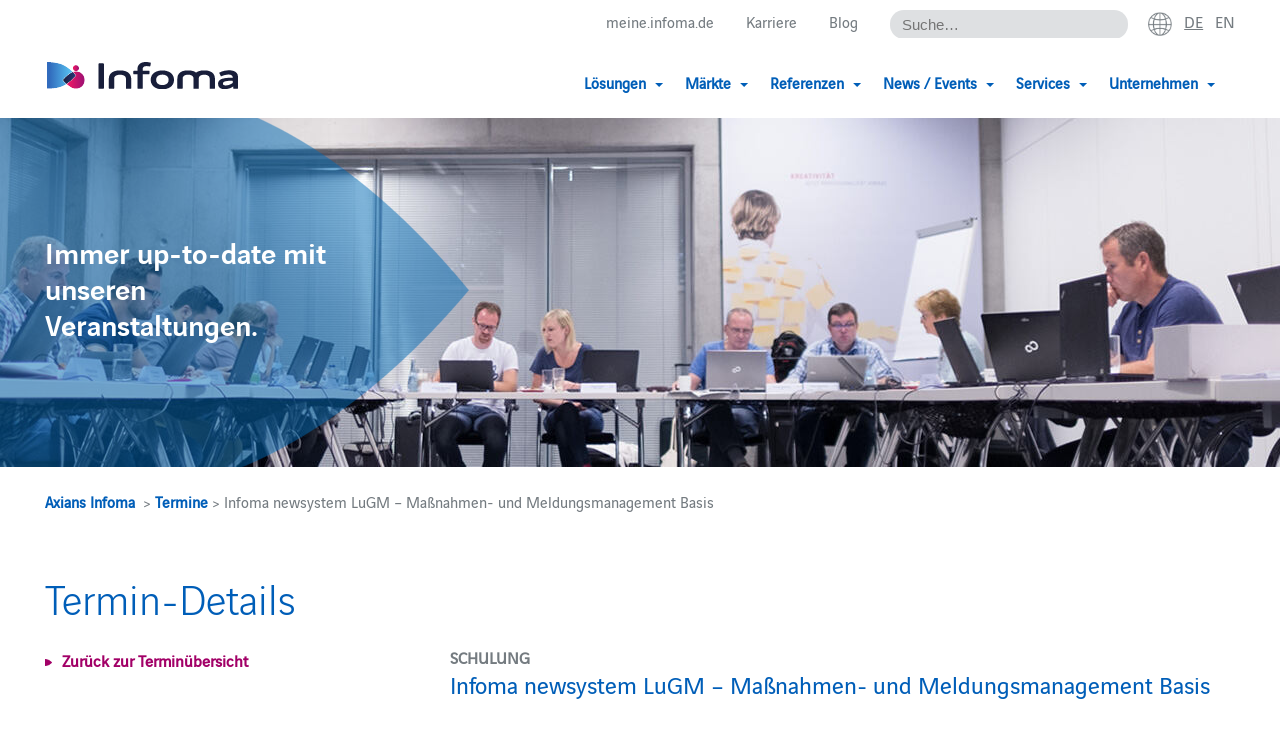

--- FILE ---
content_type: text/html; charset=UTF-8
request_url: https://www.axians-infoma.de/events/infoma-newsystem-lugm-massnahmen-und-meldungsmanagement-basis-3/
body_size: 17076
content:
<!doctype html>
<html lang="de-DE">
<head>
    <meta charset="UTF-8" />

    <!--
	#########################################
	#    Cortex Media GmbH                  #
	#    Karlstraße 22                      #
	#    89073 Ulm                          #
	#                                       #
	#    Web: http://www.cortex-media.de    #
	#    Tel: 0731 / 14 11 88 2 - 0         #
	#########################################
    -->

    <meta http-equiv="X-UA-Compatible" content="IE=edge">

            <meta name="author" content="Axians Infoma GmbH" />
        <meta name="Copyright" content="Axians Infoma GmbH" />
    
   <meta name="viewport" content="width=device-width, initial-scale=1">

        <link rel="apple-touch-icon" sizes="57x57" href="https://www.axians-infoma.de/wp-content/themes/infoma/assets/icons/favicon/apple-icon-57x57.png">
    <link rel="apple-touch-icon" sizes="60x60" href="https://www.axians-infoma.de/wp-content/themes/infoma/assets/icons/favicon/apple-icon-60x60.png">
    <link rel="apple-touch-icon" sizes="72x72" href="https://www.axians-infoma.de/wp-content/themes/infoma/assets/icons/favicon/apple-icon-72x72.png">
    <link rel="apple-touch-icon" sizes="76x76" href="https://www.axians-infoma.de/wp-content/themes/infoma/assets/icons/favicon/apple-icon-76x76.png">
    <link rel="apple-touch-icon" sizes="114x114" href="https://www.axians-infoma.de/wp-content/themes/infoma/assets/icons/favicon/apple-icon-114x114.png">
    <link rel="apple-touch-icon" sizes="120x120" href="https://www.axians-infoma.de/wp-content/themes/infoma/assets/icons/favicon/apple-icon-120x120.png">
    <link rel="apple-touch-icon" sizes="144x144" href="https://www.axians-infoma.de/wp-content/themes/infoma/assets/icons/favicon/apple-icon-144x144.png">
    <link rel="apple-touch-icon" sizes="152x152" href="https://www.axians-infoma.de/wp-content/themes/infoma/assets/icons/favicon/apple-icon-152x152.png">
    <link rel="apple-touch-icon" sizes="180x180" href="https://www.axians-infoma.de/wp-content/themes/infoma/assets/icons/favicon/apple-icon-180x180.png">
    <link rel="icon" type="image/png" sizes="192x192"  href="https://www.axians-infoma.de/wp-content/themes/infoma/assets/icons/favicon/android-icon-192x192.png">
    <link rel="icon" type="image/png" sizes="32x32" href="https://www.axians-infoma.de/wp-content/themes/infoma/assets/icons/favicon/favicon-32x32.png">
    <link rel="icon" type="image/png" sizes="96x96" href="https://www.axians-infoma.de/wp-content/themes/infoma/assets/icons/favicon/favicon-96x96.png">
    <link rel="icon" type="image/png" sizes="16x16" href="https://www.axians-infoma.de/wp-content/themes/infoma/assets/icons/favicon/favicon-16x16.png">
    <link rel="manifest" href="https://www.axians-infoma.de/wp-content/themes/infoma/assets/icons/favicon/manifest.json">
    <meta name="msapplication-TileColor" content="#ffffff">
    <meta name="msapplication-TileImage" content="https://www.axians-infoma.de/wp-content/themes/infoma/assets/icons/favicon/ms-icon-144x144.png">
    <meta name="theme-color" content="#ffffff">
    <link rel="stylesheet" href="https://www.axians-infoma.de/wp-content/themes/infoma/assets/css/royalslider.css"/>
    <link rel="stylesheet" href="https://www.axians-infoma.de/wp-content/themes/infoma/assets/css/royal-slider-skin/rs-default.css"/>

    <meta name='robots' content='index, follow, max-image-preview:large, max-snippet:-1, max-video-preview:-1' />
<link rel="alternate" hreflang="de" href="https://www.axians-infoma.de/events/infoma-newsystem-lugm-massnahmen-und-meldungsmanagement-basis-3/" />
<link rel="alternate" hreflang="x-default" href="https://www.axians-infoma.de/events/infoma-newsystem-lugm-massnahmen-und-meldungsmanagement-basis-3/" />

	<!-- This site is optimized with the Yoast SEO Premium plugin v26.8 (Yoast SEO v26.8) - https://yoast.com/product/yoast-seo-premium-wordpress/ -->
	<title>Infoma newsystem LuGM – Maßnahmen- und Meldungsmanagement Basis - Axians Infoma</title>
	<link rel="canonical" href="https://www.axians-infoma.de/events/infoma-newsystem-lugm-massnahmen-und-meldungsmanagement-basis-3/" />
	<meta property="og:locale" content="de_DE" />
	<meta property="og:type" content="article" />
	<meta property="og:title" content="Infoma newsystem LuGM – Maßnahmen- und Meldungsmanagement Basis" />
	<meta property="og:description" content="01.10.2020 @ 9:00 - 16:00 - Lernen Sie die Maßnahmenverwaltung im Modul Liegenschafts- und Gebäudemanagement kennen!" />
	<meta property="og:url" content="https://www.axians-infoma.de/events/infoma-newsystem-lugm-massnahmen-und-meldungsmanagement-basis-3/" />
	<meta property="og:site_name" content="Axians Infoma" />
	<meta property="article:modified_time" content="2020-09-09T12:37:02+00:00" />
	<meta name="twitter:card" content="summary_large_image" />
	<script type="application/ld+json" class="yoast-schema-graph">{"@context":"https://schema.org","@graph":[{"@type":"WebPage","@id":"https://www.axians-infoma.de/events/infoma-newsystem-lugm-massnahmen-und-meldungsmanagement-basis-3/","url":"https://www.axians-infoma.de/events/infoma-newsystem-lugm-massnahmen-und-meldungsmanagement-basis-3/","name":"Infoma newsystem LuGM – Maßnahmen- und Meldungsmanagement Basis - Axians Infoma","isPartOf":{"@id":"https://www.axians-infoma.de/#website"},"datePublished":"2020-01-30T07:45:32+00:00","dateModified":"2020-09-09T12:37:02+00:00","breadcrumb":{"@id":"https://www.axians-infoma.de/events/infoma-newsystem-lugm-massnahmen-und-meldungsmanagement-basis-3/#breadcrumb"},"inLanguage":"de","potentialAction":[{"@type":"ReadAction","target":["https://www.axians-infoma.de/events/infoma-newsystem-lugm-massnahmen-und-meldungsmanagement-basis-3/"]}]},{"@type":"BreadcrumbList","@id":"https://www.axians-infoma.de/events/infoma-newsystem-lugm-massnahmen-und-meldungsmanagement-basis-3/#breadcrumb","itemListElement":[{"@type":"ListItem","position":1,"name":"Home","item":"https://www.axians-infoma.de/"},{"@type":"ListItem","position":2,"name":"Veranstaltungen","item":"https://www.axians-infoma.de/events/"},{"@type":"ListItem","position":3,"name":"Infoma newsystem LuGM – Maßnahmen- und Meldungsmanagement Basis"}]},{"@type":"WebSite","@id":"https://www.axians-infoma.de/#website","url":"https://www.axians-infoma.de/","name":"Axians Infoma","description":"Für die Zukunft perfekt aufgestellt","publisher":{"@id":"https://www.axians-infoma.de/#organization"},"potentialAction":[{"@type":"SearchAction","target":{"@type":"EntryPoint","urlTemplate":"https://www.axians-infoma.de/?s={search_term_string}"},"query-input":{"@type":"PropertyValueSpecification","valueRequired":true,"valueName":"search_term_string"}}],"inLanguage":"de"},{"@type":"Organization","@id":"https://www.axians-infoma.de/#organization","name":"Axians Infoma","url":"https://www.axians-infoma.de/","logo":{"@type":"ImageObject","inLanguage":"de","@id":"https://www.axians-infoma.de/#/schema/logo/image/","url":"https://www.axians-infoma.de/wp-content/uploads/2025/01/Infoma-Logo-website.jpg","contentUrl":"https://www.axians-infoma.de/wp-content/uploads/2025/01/Infoma-Logo-website.jpg","width":421,"height":206,"caption":"Axians Infoma"},"image":{"@id":"https://www.axians-infoma.de/#/schema/logo/image/"}}]}</script>
	<!-- / Yoast SEO Premium plugin. -->


<style id='wp-emoji-styles-inline-css' type='text/css'>

	img.wp-smiley, img.emoji {
		display: inline !important;
		border: none !important;
		box-shadow: none !important;
		height: 1em !important;
		width: 1em !important;
		margin: 0 0.07em !important;
		vertical-align: -0.1em !important;
		background: none !important;
		padding: 0 !important;
	}
/*# sourceURL=wp-emoji-styles-inline-css */
</style>
<link rel='stylesheet' id='wp-block-library-css' href='https://www.axians-infoma.de/wp-includes/css/dist/block-library/style.min.css?ver=6.9' type='text/css' media='all' />
<style id='global-styles-inline-css' type='text/css'>
:root{--wp--preset--aspect-ratio--square: 1;--wp--preset--aspect-ratio--4-3: 4/3;--wp--preset--aspect-ratio--3-4: 3/4;--wp--preset--aspect-ratio--3-2: 3/2;--wp--preset--aspect-ratio--2-3: 2/3;--wp--preset--aspect-ratio--16-9: 16/9;--wp--preset--aspect-ratio--9-16: 9/16;--wp--preset--color--black: #000000;--wp--preset--color--cyan-bluish-gray: #abb8c3;--wp--preset--color--white: #ffffff;--wp--preset--color--pale-pink: #f78da7;--wp--preset--color--vivid-red: #cf2e2e;--wp--preset--color--luminous-vivid-orange: #ff6900;--wp--preset--color--luminous-vivid-amber: #fcb900;--wp--preset--color--light-green-cyan: #7bdcb5;--wp--preset--color--vivid-green-cyan: #00d084;--wp--preset--color--pale-cyan-blue: #8ed1fc;--wp--preset--color--vivid-cyan-blue: #0693e3;--wp--preset--color--vivid-purple: #9b51e0;--wp--preset--gradient--vivid-cyan-blue-to-vivid-purple: linear-gradient(135deg,rgb(6,147,227) 0%,rgb(155,81,224) 100%);--wp--preset--gradient--light-green-cyan-to-vivid-green-cyan: linear-gradient(135deg,rgb(122,220,180) 0%,rgb(0,208,130) 100%);--wp--preset--gradient--luminous-vivid-amber-to-luminous-vivid-orange: linear-gradient(135deg,rgb(252,185,0) 0%,rgb(255,105,0) 100%);--wp--preset--gradient--luminous-vivid-orange-to-vivid-red: linear-gradient(135deg,rgb(255,105,0) 0%,rgb(207,46,46) 100%);--wp--preset--gradient--very-light-gray-to-cyan-bluish-gray: linear-gradient(135deg,rgb(238,238,238) 0%,rgb(169,184,195) 100%);--wp--preset--gradient--cool-to-warm-spectrum: linear-gradient(135deg,rgb(74,234,220) 0%,rgb(151,120,209) 20%,rgb(207,42,186) 40%,rgb(238,44,130) 60%,rgb(251,105,98) 80%,rgb(254,248,76) 100%);--wp--preset--gradient--blush-light-purple: linear-gradient(135deg,rgb(255,206,236) 0%,rgb(152,150,240) 100%);--wp--preset--gradient--blush-bordeaux: linear-gradient(135deg,rgb(254,205,165) 0%,rgb(254,45,45) 50%,rgb(107,0,62) 100%);--wp--preset--gradient--luminous-dusk: linear-gradient(135deg,rgb(255,203,112) 0%,rgb(199,81,192) 50%,rgb(65,88,208) 100%);--wp--preset--gradient--pale-ocean: linear-gradient(135deg,rgb(255,245,203) 0%,rgb(182,227,212) 50%,rgb(51,167,181) 100%);--wp--preset--gradient--electric-grass: linear-gradient(135deg,rgb(202,248,128) 0%,rgb(113,206,126) 100%);--wp--preset--gradient--midnight: linear-gradient(135deg,rgb(2,3,129) 0%,rgb(40,116,252) 100%);--wp--preset--font-size--small: 13px;--wp--preset--font-size--medium: 20px;--wp--preset--font-size--large: 36px;--wp--preset--font-size--x-large: 42px;--wp--preset--spacing--20: 0.44rem;--wp--preset--spacing--30: 0.67rem;--wp--preset--spacing--40: 1rem;--wp--preset--spacing--50: 1.5rem;--wp--preset--spacing--60: 2.25rem;--wp--preset--spacing--70: 3.38rem;--wp--preset--spacing--80: 5.06rem;--wp--preset--shadow--natural: 6px 6px 9px rgba(0, 0, 0, 0.2);--wp--preset--shadow--deep: 12px 12px 50px rgba(0, 0, 0, 0.4);--wp--preset--shadow--sharp: 6px 6px 0px rgba(0, 0, 0, 0.2);--wp--preset--shadow--outlined: 6px 6px 0px -3px rgb(255, 255, 255), 6px 6px rgb(0, 0, 0);--wp--preset--shadow--crisp: 6px 6px 0px rgb(0, 0, 0);}:where(.is-layout-flex){gap: 0.5em;}:where(.is-layout-grid){gap: 0.5em;}body .is-layout-flex{display: flex;}.is-layout-flex{flex-wrap: wrap;align-items: center;}.is-layout-flex > :is(*, div){margin: 0;}body .is-layout-grid{display: grid;}.is-layout-grid > :is(*, div){margin: 0;}:where(.wp-block-columns.is-layout-flex){gap: 2em;}:where(.wp-block-columns.is-layout-grid){gap: 2em;}:where(.wp-block-post-template.is-layout-flex){gap: 1.25em;}:where(.wp-block-post-template.is-layout-grid){gap: 1.25em;}.has-black-color{color: var(--wp--preset--color--black) !important;}.has-cyan-bluish-gray-color{color: var(--wp--preset--color--cyan-bluish-gray) !important;}.has-white-color{color: var(--wp--preset--color--white) !important;}.has-pale-pink-color{color: var(--wp--preset--color--pale-pink) !important;}.has-vivid-red-color{color: var(--wp--preset--color--vivid-red) !important;}.has-luminous-vivid-orange-color{color: var(--wp--preset--color--luminous-vivid-orange) !important;}.has-luminous-vivid-amber-color{color: var(--wp--preset--color--luminous-vivid-amber) !important;}.has-light-green-cyan-color{color: var(--wp--preset--color--light-green-cyan) !important;}.has-vivid-green-cyan-color{color: var(--wp--preset--color--vivid-green-cyan) !important;}.has-pale-cyan-blue-color{color: var(--wp--preset--color--pale-cyan-blue) !important;}.has-vivid-cyan-blue-color{color: var(--wp--preset--color--vivid-cyan-blue) !important;}.has-vivid-purple-color{color: var(--wp--preset--color--vivid-purple) !important;}.has-black-background-color{background-color: var(--wp--preset--color--black) !important;}.has-cyan-bluish-gray-background-color{background-color: var(--wp--preset--color--cyan-bluish-gray) !important;}.has-white-background-color{background-color: var(--wp--preset--color--white) !important;}.has-pale-pink-background-color{background-color: var(--wp--preset--color--pale-pink) !important;}.has-vivid-red-background-color{background-color: var(--wp--preset--color--vivid-red) !important;}.has-luminous-vivid-orange-background-color{background-color: var(--wp--preset--color--luminous-vivid-orange) !important;}.has-luminous-vivid-amber-background-color{background-color: var(--wp--preset--color--luminous-vivid-amber) !important;}.has-light-green-cyan-background-color{background-color: var(--wp--preset--color--light-green-cyan) !important;}.has-vivid-green-cyan-background-color{background-color: var(--wp--preset--color--vivid-green-cyan) !important;}.has-pale-cyan-blue-background-color{background-color: var(--wp--preset--color--pale-cyan-blue) !important;}.has-vivid-cyan-blue-background-color{background-color: var(--wp--preset--color--vivid-cyan-blue) !important;}.has-vivid-purple-background-color{background-color: var(--wp--preset--color--vivid-purple) !important;}.has-black-border-color{border-color: var(--wp--preset--color--black) !important;}.has-cyan-bluish-gray-border-color{border-color: var(--wp--preset--color--cyan-bluish-gray) !important;}.has-white-border-color{border-color: var(--wp--preset--color--white) !important;}.has-pale-pink-border-color{border-color: var(--wp--preset--color--pale-pink) !important;}.has-vivid-red-border-color{border-color: var(--wp--preset--color--vivid-red) !important;}.has-luminous-vivid-orange-border-color{border-color: var(--wp--preset--color--luminous-vivid-orange) !important;}.has-luminous-vivid-amber-border-color{border-color: var(--wp--preset--color--luminous-vivid-amber) !important;}.has-light-green-cyan-border-color{border-color: var(--wp--preset--color--light-green-cyan) !important;}.has-vivid-green-cyan-border-color{border-color: var(--wp--preset--color--vivid-green-cyan) !important;}.has-pale-cyan-blue-border-color{border-color: var(--wp--preset--color--pale-cyan-blue) !important;}.has-vivid-cyan-blue-border-color{border-color: var(--wp--preset--color--vivid-cyan-blue) !important;}.has-vivid-purple-border-color{border-color: var(--wp--preset--color--vivid-purple) !important;}.has-vivid-cyan-blue-to-vivid-purple-gradient-background{background: var(--wp--preset--gradient--vivid-cyan-blue-to-vivid-purple) !important;}.has-light-green-cyan-to-vivid-green-cyan-gradient-background{background: var(--wp--preset--gradient--light-green-cyan-to-vivid-green-cyan) !important;}.has-luminous-vivid-amber-to-luminous-vivid-orange-gradient-background{background: var(--wp--preset--gradient--luminous-vivid-amber-to-luminous-vivid-orange) !important;}.has-luminous-vivid-orange-to-vivid-red-gradient-background{background: var(--wp--preset--gradient--luminous-vivid-orange-to-vivid-red) !important;}.has-very-light-gray-to-cyan-bluish-gray-gradient-background{background: var(--wp--preset--gradient--very-light-gray-to-cyan-bluish-gray) !important;}.has-cool-to-warm-spectrum-gradient-background{background: var(--wp--preset--gradient--cool-to-warm-spectrum) !important;}.has-blush-light-purple-gradient-background{background: var(--wp--preset--gradient--blush-light-purple) !important;}.has-blush-bordeaux-gradient-background{background: var(--wp--preset--gradient--blush-bordeaux) !important;}.has-luminous-dusk-gradient-background{background: var(--wp--preset--gradient--luminous-dusk) !important;}.has-pale-ocean-gradient-background{background: var(--wp--preset--gradient--pale-ocean) !important;}.has-electric-grass-gradient-background{background: var(--wp--preset--gradient--electric-grass) !important;}.has-midnight-gradient-background{background: var(--wp--preset--gradient--midnight) !important;}.has-small-font-size{font-size: var(--wp--preset--font-size--small) !important;}.has-medium-font-size{font-size: var(--wp--preset--font-size--medium) !important;}.has-large-font-size{font-size: var(--wp--preset--font-size--large) !important;}.has-x-large-font-size{font-size: var(--wp--preset--font-size--x-large) !important;}
/*# sourceURL=global-styles-inline-css */
</style>

<style id='classic-theme-styles-inline-css' type='text/css'>
/*! This file is auto-generated */
.wp-block-button__link{color:#fff;background-color:#32373c;border-radius:9999px;box-shadow:none;text-decoration:none;padding:calc(.667em + 2px) calc(1.333em + 2px);font-size:1.125em}.wp-block-file__button{background:#32373c;color:#fff;text-decoration:none}
/*# sourceURL=/wp-includes/css/classic-themes.min.css */
</style>
<link rel='stylesheet' id='events-manager-css' href='https://www.axians-infoma.de/wp-content/plugins/events-manager/includes/css/events-manager.min.css?ver=7.2.3.1' type='text/css' media='all' />
<style id='events-manager-inline-css' type='text/css'>
body .em { --font-family : inherit; --font-weight : inherit; --font-size : 1em; --line-height : inherit; }
/*# sourceURL=events-manager-inline-css */
</style>
<link rel='stylesheet' id='events-manager-pro-css' href='https://www.axians-infoma.de/wp-content/plugins/events-manager-pro/includes/css/events-manager-pro.css?ver=3.3.1' type='text/css' media='all' />
<link rel='stylesheet' id='responsive-lightbox-swipebox-css' href='https://www.axians-infoma.de/wp-content/plugins/responsive-lightbox/assets/swipebox/swipebox.min.css?ver=1.5.2' type='text/css' media='all' />
<link rel='stylesheet' id='wpml-legacy-dropdown-0-css' href='https://www.axians-infoma.de/wp-content/plugins/sitepress-multilingual-cms/templates/language-switchers/legacy-dropdown/style.min.css?ver=1' type='text/css' media='all' />
<style id='wpml-legacy-dropdown-0-inline-css' type='text/css'>
.wpml-ls-statics-shortcode_actions{background-color:#eeeeee;}.wpml-ls-statics-shortcode_actions, .wpml-ls-statics-shortcode_actions .wpml-ls-sub-menu, .wpml-ls-statics-shortcode_actions a {border-color:#cdcdcd;}.wpml-ls-statics-shortcode_actions a, .wpml-ls-statics-shortcode_actions .wpml-ls-sub-menu a, .wpml-ls-statics-shortcode_actions .wpml-ls-sub-menu a:link, .wpml-ls-statics-shortcode_actions li:not(.wpml-ls-current-language) .wpml-ls-link, .wpml-ls-statics-shortcode_actions li:not(.wpml-ls-current-language) .wpml-ls-link:link {color:#444444;background-color:#ffffff;}.wpml-ls-statics-shortcode_actions .wpml-ls-sub-menu a:hover,.wpml-ls-statics-shortcode_actions .wpml-ls-sub-menu a:focus, .wpml-ls-statics-shortcode_actions .wpml-ls-sub-menu a:link:hover, .wpml-ls-statics-shortcode_actions .wpml-ls-sub-menu a:link:focus {color:#000000;background-color:#eeeeee;}.wpml-ls-statics-shortcode_actions .wpml-ls-current-language > a {color:#444444;background-color:#ffffff;}.wpml-ls-statics-shortcode_actions .wpml-ls-current-language:hover>a, .wpml-ls-statics-shortcode_actions .wpml-ls-current-language>a:focus {color:#000000;background-color:#eeeeee;}
/*# sourceURL=wpml-legacy-dropdown-0-inline-css */
</style>
<link rel='stylesheet' id='reset-css' href='https://www.axians-infoma.de/wp-content/themes/infoma/assets/css/reset.css?ver=1.5' type='text/css' media='all' />
<link rel='stylesheet' id='fonts-css' href='https://www.axians-infoma.de/wp-content/themes/infoma/assets/css/fonts.css?ver=1.6' type='text/css' media='all' />
<link rel='stylesheet' id='no-ui-slider-css' href='https://www.axians-infoma.de/wp-content/themes/infoma/assets/css/nouislider.css?ver=6.9' type='text/css' media='all' />
<link rel='stylesheet' id='slick-css' href='https://www.axians-infoma.de/wp-content/themes/infoma/assets/js/libs/slick/slick.css?ver=6.9' type='text/css' media='all' />
<link rel='stylesheet' id='slick-theme-css' href='https://www.axians-infoma.de/wp-content/themes/infoma/assets/js/libs/slick/slick-theme.css?ver=6.9' type='text/css' media='all' />
<link rel='stylesheet' id='perfect-scrollbar-css' href='https://www.axians-infoma.de/wp-content/themes/infoma/assets/css/perfect-scrollbar.css?ver=6.9' type='text/css' media='all' />
<link rel='stylesheet' id='style-css' href='https://www.axians-infoma.de/wp-content/themes/infoma/style.css?ver=2.78' type='text/css' media='all' />
<link rel='stylesheet' id='borlabs-cookie-custom-css' href='https://www.axians-infoma.de/wp-content/cache/borlabs-cookie/1/borlabs-cookie-1-de.css?ver=3.3.23-52' type='text/css' media='all' />
<link rel='stylesheet' id='wp-social-sharing-css' href='https://www.axians-infoma.de/wp-content/plugins/wp-social-sharing/static/socialshare.css?ver=1.8' type='text/css' media='all' />
<script type="text/javascript" src="https://www.axians-infoma.de/wp-includes/js/jquery/jquery.min.js?ver=3.7.1" id="jquery-core-js"></script>
<script type="text/javascript" src="https://www.axians-infoma.de/wp-includes/js/jquery/jquery-migrate.min.js?ver=3.4.1" id="jquery-migrate-js"></script>
<script type="text/javascript" id="wpml-cookie-js-extra">
/* <![CDATA[ */
var wpml_cookies = {"wp-wpml_current_language":{"value":"de","expires":1,"path":"/"}};
var wpml_cookies = {"wp-wpml_current_language":{"value":"de","expires":1,"path":"/"}};
//# sourceURL=wpml-cookie-js-extra
/* ]]> */
</script>
<script type="text/javascript" src="https://www.axians-infoma.de/wp-content/plugins/sitepress-multilingual-cms/res/js/cookies/language-cookie.js?ver=486900" id="wpml-cookie-js" defer="defer" data-wp-strategy="defer"></script>
<script type="text/javascript" src="https://www.axians-infoma.de/wp-includes/js/jquery/ui/core.min.js?ver=1.13.3" id="jquery-ui-core-js"></script>
<script type="text/javascript" src="https://www.axians-infoma.de/wp-includes/js/jquery/ui/datepicker.min.js?ver=1.13.3" id="jquery-ui-datepicker-js"></script>
<script type="text/javascript" id="jquery-ui-datepicker-js-after">
/* <![CDATA[ */
jQuery(function(jQuery){jQuery.datepicker.setDefaults({"closeText":"Schlie\u00dfen","currentText":"Heute","monthNames":["Januar","Februar","M\u00e4rz","April","Mai","Juni","Juli","August","September","Oktober","November","Dezember"],"monthNamesShort":["Jan.","Feb.","M\u00e4rz","Apr.","Mai","Juni","Juli","Aug.","Sep.","Okt.","Nov.","Dez."],"nextText":"Weiter","prevText":"Zur\u00fcck","dayNames":["Sonntag","Montag","Dienstag","Mittwoch","Donnerstag","Freitag","Samstag"],"dayNamesShort":["So.","Mo.","Di.","Mi.","Do.","Fr.","Sa."],"dayNamesMin":["S","M","D","M","D","F","S"],"dateFormat":"d. MM yy","firstDay":1,"isRTL":false});});
//# sourceURL=jquery-ui-datepicker-js-after
/* ]]> */
</script>
<script type="text/javascript" id="events-manager-js-extra">
/* <![CDATA[ */
var EM = {"ajaxurl":"https://www.axians-infoma.de/wp-admin/admin-ajax.php","locationajaxurl":"https://www.axians-infoma.de/wp-admin/admin-ajax.php?action=locations_search","firstDay":"1","locale":"de","dateFormat":"yy-mm-dd","ui_css":"https://www.axians-infoma.de/wp-content/plugins/events-manager/includes/css/jquery-ui/build.min.css","show24hours":"1","is_ssl":"1","autocomplete_limit":"10","calendar":{"breakpoints":{"small":560,"medium":908,"large":false},"month_format":"M Y"},"phone":"","datepicker":{"format":"d.m.Y"},"search":{"breakpoints":{"small":650,"medium":850,"full":false}},"url":"https://www.axians-infoma.de/wp-content/plugins/events-manager","assets":{"input.em-uploader":{"js":{"em-uploader":{"url":"https://www.axians-infoma.de/wp-content/plugins/events-manager/includes/js/em-uploader.js?v=7.2.3.1","event":"em_uploader_ready"}}},".em-event-editor":{"js":{"event-editor":{"url":"https://www.axians-infoma.de/wp-content/plugins/events-manager/includes/js/events-manager-event-editor.js?v=7.2.3.1","event":"em_event_editor_ready"}},"css":{"event-editor":"https://www.axians-infoma.de/wp-content/plugins/events-manager/includes/css/events-manager-event-editor.min.css?v=7.2.3.1"}},".em-recurrence-sets, .em-timezone":{"js":{"luxon":{"url":"luxon/luxon.js?v=7.2.3.1","event":"em_luxon_ready"}}},".em-booking-form, #em-booking-form, .em-booking-recurring, .em-event-booking-form":{"js":{"em-bookings":{"url":"https://www.axians-infoma.de/wp-content/plugins/events-manager/includes/js/bookingsform.js?v=7.2.3.1","event":"em_booking_form_js_loaded"}}},"#em-opt-archetypes":{"js":{"archetypes":"https://www.axians-infoma.de/wp-content/plugins/events-manager/includes/js/admin-archetype-editor.js?v=7.2.3.1","archetypes_ms":"https://www.axians-infoma.de/wp-content/plugins/events-manager/includes/js/admin-archetypes.js?v=7.2.3.1","qs":"qs/qs.js?v=7.2.3.1"}}},"cached":"","bookingInProgress":"Bitte warte, w\u00e4hrend die Buchung abgeschickt wird.","tickets_save":"Ticket speichern","bookingajaxurl":"https://www.axians-infoma.de/wp-admin/admin-ajax.php","bookings_export_save":"Buchungen exportieren","bookings_settings_save":"Einstellungen speichern","booking_delete":"Bist du dir sicher, dass du es l\u00f6schen m\u00f6chtest?","booking_offset":"30","bookings":{"submit_button":{"text":{"default":"Buchung abschicken","free":"Buchung abschicken","payment":"Buchung abschicken","processing":"Verarbeitung ..."}},"update_listener":""},"bb_full":"Ausverkauft","bb_book":"Jetzt buchen","bb_booking":"Buche ...","bb_booked":"Buchung Abgesendet","bb_error":"Buchung Fehler. Nochmal versuchen?","bb_cancel":"Stornieren","bb_canceling":"Stornieren...","bb_cancelled":"Abgesagt","bb_cancel_error":"Stornierung Fehler. Nochmal versuchen?","txt_search":"Suche","txt_searching":"Suche...","txt_loading":"Wird geladen\u00a0\u2026","cache":"","api_nonce":"16595ff8c1","attendance_api_url":"https://www.axians-infoma.de/wp-json/events-manager/v1/attendance"};
//# sourceURL=events-manager-js-extra
/* ]]> */
</script>
<script type="text/javascript" src="https://www.axians-infoma.de/wp-content/plugins/events-manager/includes/js/events-manager.js?ver=7.2.3.1" id="events-manager-js"></script>
<script type="text/javascript" src="https://www.axians-infoma.de/wp-content/plugins/events-manager-pro/includes/js/events-manager-pro.js?ver=3.3.1" id="events-manager-pro-js"></script>
<script type="text/javascript" src="https://www.axians-infoma.de/wp-content/plugins/responsive-lightbox/assets/dompurify/purify.min.js?ver=3.3.1" id="dompurify-js"></script>
<script type="text/javascript" id="responsive-lightbox-sanitizer-js-before">
/* <![CDATA[ */
window.RLG = window.RLG || {}; window.RLG.sanitizeAllowedHosts = ["youtube.com","www.youtube.com","youtu.be","vimeo.com","player.vimeo.com"];
//# sourceURL=responsive-lightbox-sanitizer-js-before
/* ]]> */
</script>
<script type="text/javascript" src="https://www.axians-infoma.de/wp-content/plugins/responsive-lightbox/js/sanitizer.js?ver=2.6.1" id="responsive-lightbox-sanitizer-js"></script>
<script type="text/javascript" src="https://www.axians-infoma.de/wp-content/plugins/responsive-lightbox/assets/swipebox/jquery.swipebox.min.js?ver=1.5.2" id="responsive-lightbox-swipebox-js"></script>
<script type="text/javascript" src="https://www.axians-infoma.de/wp-includes/js/underscore.min.js?ver=1.13.7" id="underscore-js"></script>
<script type="text/javascript" src="https://www.axians-infoma.de/wp-content/plugins/responsive-lightbox/assets/infinitescroll/infinite-scroll.pkgd.min.js?ver=4.0.1" id="responsive-lightbox-infinite-scroll-js"></script>
<script type="text/javascript" id="responsive-lightbox-js-before">
/* <![CDATA[ */
var rlArgs = {"script":"swipebox","selector":"lightbox","customEvents":"","activeGalleries":true,"animation":true,"hideCloseButtonOnMobile":false,"removeBarsOnMobile":false,"hideBars":false,"hideBarsDelay":5000,"videoMaxWidth":1080,"useSVG":true,"loopAtEnd":true,"woocommerce_gallery":false,"ajaxurl":"https:\/\/www.axians-infoma.de\/wp-admin\/admin-ajax.php","nonce":"a959d5920a","preview":false,"postId":20088,"scriptExtension":false};

//# sourceURL=responsive-lightbox-js-before
/* ]]> */
</script>
<script type="text/javascript" src="https://www.axians-infoma.de/wp-content/plugins/responsive-lightbox/js/front.js?ver=2.6.1" id="responsive-lightbox-js"></script>
<script type="text/javascript" src="https://www.axians-infoma.de/wp-content/plugins/sitepress-multilingual-cms/templates/language-switchers/legacy-dropdown/script.min.js?ver=1" id="wpml-legacy-dropdown-0-js"></script>
<script type="text/javascript" src="https://www.axians-infoma.de/wp-content/themes/infoma/assets/js/libs/jquery.backstretch.min.js?ver=1.0.0" id="jquery-backstretch-js"></script>
<script type="text/javascript" src="https://www.axians-infoma.de/wp-content/themes/infoma/assets/js/priorityfunctions.js?ver=1.5.0" id="custom-prioity-functions-js"></script>
<script data-no-optimize="1" data-no-minify="1" data-cfasync="false" type="text/javascript" src="https://www.axians-infoma.de/wp-content/cache/borlabs-cookie/1/borlabs-cookie-config-de.json.js?ver=3.3.23-53" id="borlabs-cookie-config-js"></script>
<script data-no-optimize="1" data-no-minify="1" data-cfasync="false" type="text/javascript" src="https://www.axians-infoma.de/wp-content/plugins/borlabs-cookie/assets/javascript/borlabs-cookie-prioritize.min.js?ver=3.3.23" id="borlabs-cookie-prioritize-js"></script>
<script type="text/javascript" id="wpml-xdomain-data-js-extra">
/* <![CDATA[ */
var wpml_xdomain_data = {"css_selector":"wpml-ls-item","ajax_url":"https://www.axians-infoma.de/wp-admin/admin-ajax.php","current_lang":"de","_nonce":"d61ff56564"};
//# sourceURL=wpml-xdomain-data-js-extra
/* ]]> */
</script>
<script type="text/javascript" src="https://www.axians-infoma.de/wp-content/plugins/sitepress-multilingual-cms/res/js/xdomain-data.js?ver=486900" id="wpml-xdomain-data-js" defer="defer" data-wp-strategy="defer"></script>

<link rel='shortlink' href='https://www.axians-infoma.de/?p=20088' />
		<style type="text/css">
			.em-coupon-message { display:inline-block; margin:5px 0 0; }
			.em-coupon-success { color:green; }
			.em-coupon-error { color:red; }
			.em-cart-coupons-form .em-coupon-message{ margin:0 20px 0 0; }
			.em-coupon-error .em-icon {
				background-color: red;
				-webkit-mask-image: var(--icon-cross-circle);
				mask-image: var(--icon-cross-circle);
			}
			.em-coupon-success .em-icon {
				background-color: green;
				-webkit-mask-image: var(--icon-checkmark-circle);
				mask-image: var(--icon-checkmark-circle);
			}
			.em-coupon-code.loading {
				background: var(--icon-spinner) calc(100% - 10px) 50% no-repeat;
				background-size: 20px;
			}
		</style>
		<script data-borlabs-cookie-script-blocker-ignore>
if ('0' === '1' && ('1' === '1' || '1' === '1')) {
    window['gtag_enable_tcf_support'] = true;
}
window.dataLayer = window.dataLayer || [];
if (typeof gtag !== 'function') {
    function gtag() {
        dataLayer.push(arguments);
    }
}
gtag('set', 'developer_id.dYjRjMm', true);
if ('1' === '1' || '1' === '1') {
    if (window.BorlabsCookieGoogleConsentModeDefaultSet !== true) {
        let getCookieValue = function (name) {
            return document.cookie.match('(^|;)\\s*' + name + '\\s*=\\s*([^;]+)')?.pop() || '';
        };
        let cookieValue = getCookieValue('borlabs-cookie-gcs');
        let consentsFromCookie = {};
        if (cookieValue !== '') {
            consentsFromCookie = JSON.parse(decodeURIComponent(cookieValue));
        }
        let defaultValues = {
            'ad_storage': 'denied',
            'ad_user_data': 'denied',
            'ad_personalization': 'denied',
            'analytics_storage': 'denied',
            'functionality_storage': 'denied',
            'personalization_storage': 'denied',
            'security_storage': 'denied',
            'wait_for_update': 500,
        };
        gtag('consent', 'default', { ...defaultValues, ...consentsFromCookie });
    }
    window.BorlabsCookieGoogleConsentModeDefaultSet = true;
    let borlabsCookieConsentChangeHandler = function () {
        window.dataLayer = window.dataLayer || [];
        if (typeof gtag !== 'function') { function gtag(){dataLayer.push(arguments);} }

        let getCookieValue = function (name) {
            return document.cookie.match('(^|;)\\s*' + name + '\\s*=\\s*([^;]+)')?.pop() || '';
        };
        let cookieValue = getCookieValue('borlabs-cookie-gcs');
        let consentsFromCookie = {};
        if (cookieValue !== '') {
            consentsFromCookie = JSON.parse(decodeURIComponent(cookieValue));
        }

        consentsFromCookie.analytics_storage = BorlabsCookie.Consents.hasConsent('google-analytics') ? 'granted' : 'denied';

        BorlabsCookie.CookieLibrary.setCookie(
            'borlabs-cookie-gcs',
            JSON.stringify(consentsFromCookie),
            BorlabsCookie.Settings.automaticCookieDomainAndPath.value ? '' : BorlabsCookie.Settings.cookieDomain.value,
            BorlabsCookie.Settings.cookiePath.value,
            BorlabsCookie.Cookie.getPluginCookie().expires,
            BorlabsCookie.Settings.cookieSecure.value,
            BorlabsCookie.Settings.cookieSameSite.value
        );
    }
    document.addEventListener('borlabs-cookie-consent-saved', borlabsCookieConsentChangeHandler);
    document.addEventListener('borlabs-cookie-handle-unblock', borlabsCookieConsentChangeHandler);
}
if ('1' === '1') {
    gtag("js", new Date());
    gtag("config", "G-CMXJ5111DW", {"anonymize_ip": true});

    (function (w, d, s, i) {
        var f = d.getElementsByTagName(s)[0],
            j = d.createElement(s);
        j.async = true;
        j.src =
            "https://www.googletagmanager.com/gtag/js?id=" + i;
        f.parentNode.insertBefore(j, f);
    })(window, document, "script", "G-CMXJ5111DW");
}
</script>
            <style type="text/css">
            ::-moz-selection{background: #87888a; color: #fff; text-shadow: none;}
            ::selection {background: #87888a; color: #fff; text-shadow: none;}
        </style>
    </head>

    <body class="wider-grid">

<div class="wrapper activate-sticky">
    
    <div class="mobile-search">
        <form action="/" method="get" style="display: inline">
    <input type="text"
           name="s"
           class="header-search"
           value=""
           placeholder="Suche&hellip;"
    />

    <input class="search-submit-button" type="submit" value="Suchen">
</form>    </div>

    <div class="header">
        <div class="grid-inner clearfix">
            <div class="header-bar text-align-right last">
                <ul class="header-navigation">
                                                                                                    <li><a href="https://meine.infoma.de/" target="_blank">meine.infoma.de</a></li>
                                                
	                                            <li><a href="https://www.axians-infoma.de/unternehmen/karriere/">Karriere</a></li>
                                            
                                            <li><a href="https://www.axians-infoma.de/blog/">Blog</a></li>
                    
                                    </ul>
                <form action="/" method="get" style="display: inline">
    <input type="text"
           name="s"
           class="header-search"
           value=""
           placeholder="Suche&hellip;"
    />

    <input class="search-submit-button" type="submit" value="Suchen">
</form>
                                    <div class="language-switcher">
                        <img src="https://www.axians-infoma.de/wp-content/themes/infoma/assets/icons/earth.png"  class="earth" alt="Sprache wählen"/>
                        <span class="active">de</span> <a href="https://www.axians-infoma.com/">en</a>                    </div>
                
            </div>
        </div>

        
        <div class="grid-inner clearfix relative menu-container">
            	                <a href="/"><img src="https://www.axians-infoma.de/wp-content/themes/infoma/assets/img/infoma_logo_2024.svg" class="logo" alt="Axians Infoma GmbH Firmenlogo"></a>
            
            <ul class="menu">
<li class="menu-item-first menu-item">
<span class="main-navigation-link  ">Lösungen<span class="caret"></span></span>
<div class="sub-menu clearfix">
<div class="col6 clearfix"><div class="clearfix menu-col-half"><a class="clearfix" href="https://www.axians-infoma.de/loesungen/finanzwesen/"><div class="col6" style="background-color: #dfe9f5;"><img class="hover" src="https://www.axians-infoma.de/wp-content/themes/infoma/assets/menu/finanzwesen.jpg" alt="Finanzwesen"></div><div class="col6 last"><div class="menu-col-first menu-col-text">Finanzwesen</div></div></a></div><div class="clearfix menu-col-half"><a class="clearfix" href="https://www.axians-infoma.de/loesungen/liegenschafts-und-gebaeudemanagement/"><div class="col6" style="background-color: #dfe9f5;"><img class="hover" src="https://www.axians-infoma.de/wp-content/themes/infoma/assets/menu/lugm.jpg" alt="Liegenschafts- und Gebäudemanagement"></div><div class="col6 last"><div class="menu-col-text">Liegenschafts- und Gebäudemanagement</div></div></a></div><div class="clearfix menu-col-half"><a class="clearfix" href="https://www.axians-infoma.de/loesungen/kommunale-betriebe/"><div class="col6" style="background-color: #dfe9f5;"><img class="hover" src="https://www.axians-infoma.de/wp-content/themes/infoma/assets/menu/bauhoefe.jpg" alt="Kommunale Betriebe"></div><div class="col6 last"><div class="menu-col-text">Kommunale Betriebe</div></div></a></div><div class="clearfix menu-col-half"><a class="clearfix" href="https://www.axians-infoma.de/loesungen/berichtswesen-plus-und-business-intelligence/"><div class="col6" style="background-color: #dfe9f5;"><img class="hover" src="https://www.axians-infoma.de/wp-content/themes/infoma/assets/menu/berichtswesen_plus_neu.jpg" alt="Berichtswesen Plus und Business Intelligence"></div><div class="col6 last"><div class="menu-col-text">Berichtswesen Plus und Business Intelligence</div></div></a></div><div class="clearfix menu-col-half"><a class="clearfix" href="https://www.axians-infoma.de/loesungen/kommunale-beratung/"><div class="col6" style="background-color: #dfe9f5;"><img class="hover" src="https://www.axians-infoma.de/wp-content/themes/infoma/assets/menu/kommunaleberatung.jpg" alt="Kommunale Beratung"></div><div class="col6 last"><div class="menu-col-text">Kommunale Beratung</div></div></a></div></div><div class="col6 last clearfix"><div class="clearfix menu-col-half"><a class="clearfix" href="https://www.axians-infoma.de/loesungen/auslaenderwesen-und-einbuergerungsverfahren/"><div class="col6" style="background-color: #dfe9f5;"><img class="hover" src="https://www.axians-infoma.de/wp-content/themes/infoma/assets/menu/auslaenderwesen_und_einbuergerung.jpg" alt="Ausländerwesen und Einbürgerungsverfahren"></div><div class="col6 last"><div class="menu-col-text">Ausländerwesen und Einbürgerungsverfahren</div></div></a></div><div class="clearfix menu-col-half"><a class="clearfix" href="https://www.axians-infoma.de/loesungen/egovernment-digitalisierung/"><div class="col6" style="background-color: #dfe9f5;"><img class="hover" src="https://www.axians-infoma.de/wp-content/themes/infoma/assets/menu/egovernment_digitalisierung.jpg" alt="eGovernment & Digitalisierung"></div><div class="col6 last"><div class="menu-col-text">eGovernment & Digitalisierung</div></div></a></div><div class="clearfix menu-col-half"><a class="clearfix" href="https://www.axians-infoma.de/loesungen/cloud/"><div class="col6" style="background-color: #dfe9f5;"><img class="hover" src="https://www.axians-infoma.de/wp-content/themes/infoma/assets/menu/cloud.jpg" alt="Cloud"></div><div class="col6 last"><div class="menu-col-text">Cloud</div></div></a></div><div class="clearfix menu-col-half"><a class="clearfix" href="https://www.axians-infoma.de/maerkte/kirche/"><div class="col6" style="background-color: #dfe9f5;"><img class="hover" src="https://www.axians-infoma.de/wp-content/themes/infoma/assets/menu/kirche.jpg" alt="Kirche"></div><div class="col6 last"><div class="menu-col-text">Kirche</div></div></a></div></div></div><li class="menu-item">
<span class="main-navigation-link  ">Märkte<span class="caret"></span></span>
<div class="sub-menu clearfix">
<div class="col6 clearfix"><div class="clearfix menu-col-half"><a href="https://www.axians-infoma.de/maerkte/smart-city/" class="clearfix"><div class="col6"><img src="https://www.axians-infoma.de/wp-content/themes/infoma/assets/menu/maerkte_smart_city.jpg" alt="Smart City" class="hover" /></div><div class="col6 last"><div class="menu-col-text">Smart City</div></div>
</a></div><div class="clearfix menu-col-half"><a href="https://www.axians-infoma.de/maerkte/gebaeudemanagement/" class="clearfix"><div class="col6"><img src="https://www.axians-infoma.de/wp-content/themes/infoma/assets/menu/maerkte_gebaeudemanagement.jpg" alt="Gebäude&shy;management" class="hover" /></div><div class="col6 last"><div class="menu-col-text">Gebäude&shy;management</div></div>
</a></div><div class="clearfix menu-col-half"><a href="https://www.axians-infoma.de/maerkte/kirche/" class="clearfix"><div class="col6"><img src="https://www.axians-infoma.de/wp-content/themes/infoma/assets/menu/maerkte_kirche_neu_2.jpg" alt="Kirche" class="hover" /></div><div class="col6 last"><div class="menu-col-text">Kirche</div></div>
</a></div></div><div class="col6 last clearfix"><div class="clearfix menu-col-half"><a href="https://www.axians-infoma.de/maerkte/verwaltung/" class="clearfix"><div class="col6"><img src="https://www.axians-infoma.de/wp-content/themes/infoma/assets/menu/maerkte_verwaltung.jpg" alt="Verwaltung" class="hover" /></div><div class="col6 last"><div class="menu-col-text">Verwaltung</div></div>
</a></div><div class="clearfix menu-col-half"><a href="https://www.axians-infoma.de/maerkte/kommunale-betriebe/" class="clearfix"><div class="col6"><img src="https://www.axians-infoma.de/wp-content/themes/infoma/assets/menu/maerkte_bauhof.jpg" alt="Kommunale Betriebe" class="hover" /></div><div class="col6 last"><div class="menu-col-text">Kommunale Betriebe</div></div>
</a></div><div class="clearfix menu-col-half"><a href="https://www.axians-infoma.de/maerkte/eigenbetriebe/" class="clearfix"><div class="col6"><img src="https://www.axians-infoma.de/wp-content/themes/infoma/assets/menu/maerkte_eigenbetriebe_neu.jpg" alt="Eigenbetriebe" class="hover" /></div><div class="col6 last"><div class="menu-col-text">Eigenbetriebe</div></div>
</a></div></div></div><li class="menu-item">
<span class="main-navigation-link  ">Referenzen<span class="caret"></span></span>
<div class="sub-menu clearfix">
<div class="col6 clearfix"><div class="clearfix menu-col-half"><a class="clearfix" href="https://www.axians-infoma.de/referenzen/"><div class="col6" style="background-color: #dfe9f5;"><img class="hover" src="https://www.axians-infoma.de/wp-content/themes/infoma/assets/menu/referenzen_alle.jpg" alt="Alle Referenzen"></div><div class="col6 last"><div class="menu-col-text">Alle Referenzen</div></div></a></div><div class="clearfix menu-col-half"><a class="clearfix" href="https://www.axians-infoma.de/referenzen/?filter=liegenschafts_und_gebaeudemanagement"><div class="col6" style="background-color: #dfe9f5;"><img class="hover" src="https://www.axians-infoma.de/wp-content/themes/infoma/assets/menu/lugm.jpg" alt="Liegenschafts- und Gebäudemanagement"></div><div class="col6 last"><div class="menu-col-text">Liegenschafts- und Gebäudemanagement</div></div></a></div><div class="clearfix menu-col-half"><a class="clearfix" href="https://www.axians-infoma.de/referenzen/?filter=business_intelligence_bi_und_berichtswesen_plus"><div class="col6" style="background-color: #dfe9f5;"><img class="hover" src="https://www.axians-infoma.de/wp-content/themes/infoma/assets/menu/berichtswesen_plus_neu.jpg" alt="Berichtswesen Plus und Business Intelligence"></div><div class="col6 last"><div class="menu-col-text">Berichtswesen Plus und Business Intelligence</div></div></a></div><div class="clearfix menu-col-half"><a class="clearfix" href="https://www.axians-infoma.de/referenzen/?filter=auslaenderwesen_und_einbuergerungsverfahren"><div class="col6" style="background-color: #dfe9f5;"><img class="hover" src="https://www.axians-infoma.de/wp-content/themes/infoma/assets/menu/auslaenderwesen_und_einbuergerung.jpg" alt="Ausländerwesen und Einbürgerungsverfahren"></div><div class="col6 last"><div class="menu-col-text">Ausländerwesen und Einbürgerungsverfahren</div></div></a></div><div class="clearfix menu-col-half"><a class="clearfix" href="https://www.axians-infoma.de/referenzen/?filter=cloud"><div class="col6" style="background-color: #dfe9f5;"><img class="hover" src="https://www.axians-infoma.de/wp-content/themes/infoma/assets/menu/cloud.jpg" alt="Cloud"></div><div class="col6 last"><div class="menu-col-text">Cloud</div></div></a></div></div><div class="col6 last clearfix"><div class="clearfix menu-col-half"><a class="clearfix" href="https://www.axians-infoma.de/referenzen/?filter=finanzwesen"><div class="col6" style="background-color: #dfe9f5;"><img class="hover" src="https://www.axians-infoma.de/wp-content/themes/infoma/assets/menu/finanzwesen.jpg" alt="Finanzwesen"></div><div class="col6 last"><div class="menu-col-text">Finanzwesen</div></div></a></div><div class="clearfix menu-col-half"><a class="clearfix" href="https://www.axians-infoma.de/referenzen/?filter=bauhoefe_kommunale_betriebe_und_oeffentliche_einrichtungen"><div class="col6" style="background-color: #dfe9f5;"><img class="hover" src="https://www.axians-infoma.de/wp-content/themes/infoma/assets/menu/bauhoefe.jpg" alt="Kommunale Betriebe"></div><div class="col6 last"><div class="menu-col-text">Kommunale Betriebe</div></div></a></div><div class="clearfix menu-col-half"><a class="clearfix" href="https://www.axians-infoma.de/referenzen/?filter=kommunale_beratung"><div class="col6" style="background-color: #dfe9f5;"><img class="hover" src="https://www.axians-infoma.de/wp-content/themes/infoma/assets/menu/kommunaleberatung.jpg" alt="Kommunale Beratung"></div><div class="col6 last"><div class="menu-col-text">Kommunale Beratung</div></div></a></div><div class="clearfix menu-col-half"><a class="clearfix" href="https://www.axians-infoma.de/referenzen/?filter=egovernment_digitalisierung"><div class="col6" style="background-color: #dfe9f5;"><img class="hover" src="https://www.axians-infoma.de/wp-content/themes/infoma/assets/menu/egovernment_digitalisierung.jpg" alt="eGovernment & Digitalisierung"></div><div class="col6 last"><div class="menu-col-text">eGovernment & Digitalisierung</div></div></a></div><div class="clearfix menu-col-half"><a class="clearfix" href="https://www.axians-infoma.de/referenzen/?video=1"><div class="col6" style="background-color: #dfe9f5;"><img class="hover" src="https://www.axians-infoma.de/wp-content/themes/infoma/assets/menu/referenzen_videos.jpg" alt="Referenzvideos"></div><div class="col6 last"><div class="menu-col-text">Referenzvideos</div></div></a></div></div></div><li class="menu-item">
<span class="main-navigation-link  ">News / Events<span class="caret"></span></span>
<div class="sub-menu clearfix">
<div class="col6 clearfix"><div class="clearfix menu-col-half"><a href="https://www.axians-infoma.de/news-events/veranstaltungen/" class="clearfix"><div class="col6"><img src="https://www.axians-infoma.de/wp-content/plugins/cortexmagick-wp/images/cache/2024/03/services_terminkalender_neu.jpg" alt="Terminkalender" class="hover" /></div><div class="col6 last"><div class="menu-col-text">Terminkalender</div></div>
</a></div><div class="clearfix menu-col-half"><a href="https://www.axians-infoma.de/news-events/axians-infoma-emagazin/" class="clearfix"><div class="col6"><img src="https://www.axians-infoma.de/wp-content/plugins/cortexmagick-wp/images/cache/2024/05/menu_emagazin_neu.jpg" alt="eMagazin" class="hover" /></div><div class="col6 last"><div class="menu-col-text">eMagazin</div></div>
</a></div></div><div class="col6 last clearfix"><div class="clearfix menu-col-half"><a href="https://www.axians-infoma.de/news-events/aktuelles/" class="clearfix"><div class="col6"><img src="https://www.axians-infoma.de/wp-content/plugins/cortexmagick-wp/images/cache/2016/11/services_aktuelles.jpg" alt="Aktuelles" class="hover" /></div><div class="col6 last"><div class="menu-col-text">Aktuelles</div></div>
</a></div><div class="clearfix menu-col-half"><a href="https://www.axians-infoma.de/news-events/newsletter/" class="clearfix"><div class="col6"><img src="https://www.axians-infoma.de/wp-content/plugins/cortexmagick-wp/images/cache/2024/06/menue_newsletter_neu_2.jpg" alt="Newsletter" class="hover" /></div><div class="col6 last"><div class="menu-col-text">Newsletter</div></div>
</a></div></div></div><li class="menu-item">
<span class="main-navigation-link  ">Services<span class="caret"></span></span>
<div class="sub-menu clearfix">
<div class="col6 clearfix"><div class="clearfix menu-col-half"><a href="https://www.axians-infoma.de/services/seminare/" class="clearfix"><div class="col6"><img src="https://www.axians-infoma.de/wp-content/plugins/cortexmagick-wp/images/cache/2016/11/services_seminare.jpg" alt="Seminare" class="hover" /></div><div class="col6 last"><div class="menu-col-text">Seminare</div></div>
</a></div><div class="clearfix menu-col-half"><a href="https://www.axians-infoma.de/fachaemter/fachaemter-kommunale-beratung/wiederkehrende-loesungspakete/" class="clearfix"><div class="col6"><img src="https://www.axians-infoma.de/wp-content/plugins/cortexmagick-wp/images/cache/2024/11/services_tagesgeschaeft.jpg" alt="Unterstützung im Tagesgeschäft" class="hover" /></div><div class="col6 last"><div class="menu-col-text">Unterstützung im Tagesgeschäft</div></div>
</a></div></div><div class="col6 last clearfix"><div class="clearfix menu-col-half"><a href="https://www.axians-infoma.de/services/technischer-support/" class="clearfix"><div class="col6"><img src="https://www.axians-infoma.de/wp-content/plugins/cortexmagick-wp/images/cache/2024/05/services_tech_support_neu.jpg" alt="Technischer Support" class="hover" /></div><div class="col6 last"><div class="menu-col-text">Technischer Support</div></div>
</a></div><div class="clearfix menu-col-half"><a href="https://www.axians-infoma.de/services/downloads/" class="clearfix"><div class="col6"><img src="https://www.axians-infoma.de/wp-content/plugins/cortexmagick-wp/images/cache/2025/03/menue_downloads.jpg" alt="Mediathek" class="hover" /></div><div class="col6 last"><div class="menu-col-text">Mediathek</div></div>
</a></div></div></div><li class="menu-item-last menu-item">
<span class="main-navigation-link  ">Unternehmen<span class="caret"></span></span>
<div class="sub-menu clearfix">
<div class="menu-col">
<img src="https://www.axians-infoma.de/wp-content/plugins/cortexmagick-wp/images/cache/2026/01/unternehmen_profil_1.jpg" alt="Profil"><div class="col-content">
<div class="menu-col-text">Profil</div>
<p><a href="https://www.axians-infoma.de/unternehmen/profil/axians-infoma/">Axians Infoma</a></p>
<p><a href="https://www.axians-infoma.de/unternehmen/profil/axians-und-vinci-energies/">Axians und VINCI Energies</a></p>
<p><a href="https://www.axians-infoma.de/unternehmen/profil/unsere-werte/">Unsere Werte</a></p>
<p><a href="https://www.axians-infoma.de/unternehmen/profil/unternehmen-historie/">Unsere Historie</a></p>
</div>
</div>
<div class="menu-col">
<img src="https://www.axians-infoma.de/wp-content/plugins/cortexmagick-wp/images/cache/2025/10/unternehmen_karriere_1.jpg" alt="Karriere"><div class="col-content">
<div class="menu-col-text">Karriere</div>
<p><a href="https://www.axians-infoma.de/unternehmen/karriere/jobs-bei-axians-infoma/">Jobs bei Axians Infoma</a></p>
<p><a href="https://www.axians-infoma.de/unternehmen/karriere/benefits/">Benefits</a></p>
<p><a href="https://www.axians-infoma.de/unternehmen/karriere/willkommen-an-bord/">Willkommen an Bord</a></p>
<p><a href="https://www.axians-infoma.de/unternehmen/karriere/entwicklungsmoeglichkeiten/">Entwicklungsmöglichkeiten</a></p>
<p><a href="https://www.axians-infoma.de/unternehmen/karriere/mitarbeitende-stellen-sich-vor/">Mitarbeiterinterviews</a></p>
</div>
</div>
<div class="menu-col">
<img src="https://www.axians-infoma.de/wp-content/plugins/cortexmagick-wp/images/cache/2016/10/unternehmen_partner.jpg" alt="Partner"><div class="col-content">
<div class="menu-col-text">Partner</div>
<p><a href="https://www.axians-infoma.de/unternehmen/partner/partnergroup/">Infoma partnergroup</a></p>
<p><a href="https://www.axians-infoma.de/unternehmen/partner/technologiepartner/">Technologiepartner</a></p>
</div>
</div>
<div class="menu-col">
<img src="https://www.axians-infoma.de/wp-content/plugins/cortexmagick-wp/images/cache/2016/10/unternehmen_presse.jpg" alt="Presse"><div class="col-content">
<div class="menu-col-text">Presse</div>
<p><a href="https://www.axians-infoma.de/unternehmen/presse/alle_presseinformationen/">Presseinformationen</a></p>
<p><a href="https://www.axians-infoma.de/unternehmen/presse/pressematerialien/">Pressematerialien</a></p>
</div>
</div>
<div class="menu-col">
<img src="https://www.axians-infoma.de/wp-content/plugins/cortexmagick-wp/images/cache/2024/10/unternehmen_kontakt_neu.jpg" alt="Kontakt"><div class="col-content">
<div class="menu-col-last menu-col-text">Kontakt</div>
<p><a href="https://www.axians-infoma.de/unternehmen/kontakt/ansprechpersonen/">Ansprechpersonen</a></p>
<p><a href="https://www.axians-infoma.de/unternehmen/kontakt/standortkarte/">Standortkarte</a></p>
</div>
</div>
</div>
</li>
</ul>
            <div class="mobile-menu-burger">
                <img src="https://www.axians-infoma.de/wp-content/themes/infoma/assets/img/burger-icon.png" alt="Menü öffnen">
            </div>

            <div class="mobile-search-icon">
                <img src="https://www.axians-infoma.de/wp-content/themes/infoma/assets/img/search-icon.png" alt="Suche anzeigen">
            </div>

	                        <div class="mobile-language-switcher">
                    <img src="https://www.axians-infoma.de/wp-content/themes/infoma/assets/icons/earth.png"  class="earth" alt="Sprache wählen"/>
			        <span class="active">de</span> <a href="https://www.axians-infoma.com/">en</a>                </div>
	                </div>

        <div class="mobile-menu">
<div class="mobile-menu-main">
Lösungen
<img class="mobile-menu-main-indicator" src="https://www.axians-infoma.de/wp-content/themes/infoma/assets/img/arrow-up.png" alt=""></div><div class="mobile-menu-sub"><div class="mobile-menu-sub-entry"><a href="https://www.axians-infoma.de/loesungen/finanzwesen/">Finanzwesen</a></div><div class="mobile-menu-sub-entry"><a href="https://www.axians-infoma.de/loesungen/liegenschafts-und-gebaeudemanagement/">Liegenschafts- und Gebäudemanagement</a></div><div class="mobile-menu-sub-entry"><a href="https://www.axians-infoma.de/loesungen/kommunale-betriebe/">Kommunale Betriebe</a></div><div class="mobile-menu-sub-entry"><a href="https://www.axians-infoma.de/loesungen/berichtswesen-plus-und-business-intelligence/">Berichtswesen Plus und Business Intelligence</a></div><div class="mobile-menu-sub-entry"><a href="https://www.axians-infoma.de/loesungen/kommunale-beratung/">Kommunale Beratung</a></div><div class="mobile-menu-sub-entry"><a href="https://www.axians-infoma.de/loesungen/auslaenderwesen-und-einbuergerungsverfahren/">Ausländerwesen und Einbürgerungsverfahren</a></div><div class="mobile-menu-sub-entry"><a href="https://www.axians-infoma.de/loesungen/egovernment-digitalisierung/">eGovernment & Digitalisierung</a></div><div class="mobile-menu-sub-entry"><a href="https://www.axians-infoma.de/loesungen/cloud/">Cloud</a></div><div class="mobile-menu-sub-entry"><a href="https://www.axians-infoma.de/maerkte/kirche/">Kirche</a></div></div><div class="mobile-menu-main">
Märkte
<img class="mobile-menu-main-indicator" src="https://www.axians-infoma.de/wp-content/themes/infoma/assets/img/arrow-up.png" alt=""></div><div class="mobile-menu-sub"><div class="mobile-menu-sub-entry"><a href="https://www.axians-infoma.de/maerkte/smart-city/">Smart City</a></div><div class="mobile-menu-sub-entry"><a href="https://www.axians-infoma.de/maerkte/verwaltung/">Verwaltung</a></div><div class="mobile-menu-sub-entry"><a href="https://www.axians-infoma.de/maerkte/gebaeudemanagement/">Gebäude&shy;management</a></div><div class="mobile-menu-sub-entry"><a href="https://www.axians-infoma.de/maerkte/kommunale-betriebe/">Kommunale Betriebe</a></div><div class="mobile-menu-sub-entry"><a href="https://www.axians-infoma.de/maerkte/kirche/">Kirche</a></div><div class="mobile-menu-sub-entry"><a href="https://www.axians-infoma.de/maerkte/eigenbetriebe/">Eigenbetriebe</a></div></div><div class="mobile-menu-main">
Referenzen
<img class="mobile-menu-main-indicator" src="https://www.axians-infoma.de/wp-content/themes/infoma/assets/img/arrow-up.png" alt=""></div><div class="mobile-menu-sub"><div class="mobile-menu-sub-entry"><a href="https://www.axians-infoma.de/referenzen/">Alle Referenzen</a></div><div class="mobile-menu-sub-entry"><a href="https://www.axians-infoma.de/referenzen/?filter=liegenschafts_und_gebaeudemanagement">Liegenschafts- und Gebäudemanagement</a></div><div class="mobile-menu-sub-entry"><a href="https://www.axians-infoma.de/referenzen/?filter=business_intelligence_bi_und_berichtswesen_plus">Berichtswesen Plus und Business Intelligence</a></div><div class="mobile-menu-sub-entry"><a href="https://www.axians-infoma.de/referenzen/?filter=auslaenderwesen_und_einbuergerungsverfahren">Ausländerwesen und Einbürgerungsverfahren</a></div><div class="mobile-menu-sub-entry"><a href="https://www.axians-infoma.de/referenzen/?filter=cloud">Cloud</a></div><div class="mobile-menu-sub-entry"><a href="https://www.axians-infoma.de/referenzen/?filter=finanzwesen">Finanzwesen</a></div><div class="mobile-menu-sub-entry"><a href="https://www.axians-infoma.de/referenzen/?filter=bauhoefe_kommunale_betriebe_und_oeffentliche_einrichtungen">Kommunale Betriebe</a></div><div class="mobile-menu-sub-entry"><a href="https://www.axians-infoma.de/referenzen/?filter=kommunale_beratung">Kommunale Beratung</a></div><div class="mobile-menu-sub-entry"><a href="https://www.axians-infoma.de/referenzen/?filter=egovernment_digitalisierung">eGovernment & Digitalisierung</a></div><div class="mobile-menu-sub-entry"><a href="https://www.axians-infoma.de/referenzen/?filter=videos">Referenzvideos</a></div></div><div class="mobile-menu-main">
News / Events
<img class="mobile-menu-main-indicator" src="https://www.axians-infoma.de/wp-content/themes/infoma/assets/img/arrow-up.png" alt=""></div><div class="mobile-menu-sub"><div class="mobile-menu-sub-submenu-heading"><span class="title">Terminkalender</span><img class="mobile-menu-sub-indicator" src="https://www.axians-infoma.de/wp-content/themes/infoma/assets/img/arrow-up.png" alt=""></div><div class="mobile-menu-sub-sub"></div><div class="mobile-menu-sub-submenu-heading"><span class="title">Aktuelles</span><img class="mobile-menu-sub-indicator" src="https://www.axians-infoma.de/wp-content/themes/infoma/assets/img/arrow-up.png" alt=""></div><div class="mobile-menu-sub-sub"></div><div class="mobile-menu-sub-submenu-heading"><span class="title">eMagazin</span><img class="mobile-menu-sub-indicator" src="https://www.axians-infoma.de/wp-content/themes/infoma/assets/img/arrow-up.png" alt=""></div><div class="mobile-menu-sub-sub"></div><div class="mobile-menu-sub-submenu-heading"><span class="title">Newsletter</span><img class="mobile-menu-sub-indicator" src="https://www.axians-infoma.de/wp-content/themes/infoma/assets/img/arrow-up.png" alt=""></div><div class="mobile-menu-sub-sub"></div></div><div class="mobile-menu-main">
Services
<img class="mobile-menu-main-indicator" src="https://www.axians-infoma.de/wp-content/themes/infoma/assets/img/arrow-up.png" alt=""></div><div class="mobile-menu-sub"><div class="mobile-menu-sub-entry"><a href="https://www.axians-infoma.de/services/seminare/">Seminare</a></div><div class="mobile-menu-sub-entry"><a href="https://www.axians-infoma.de/services/technischer-support/">Technischer Support</a></div><div class="mobile-menu-sub-entry"><a href="https://www.axians-infoma.de/fachaemter/fachaemter-kommunale-beratung/wiederkehrende-loesungspakete/">Unterstützung im Tagesgeschäft</a></div><div class="mobile-menu-sub-entry"><a href="https://www.axians-infoma.de/services/downloads/">Mediathek</a></div></div><div class="mobile-menu-main">
Unternehmen
<img class="mobile-menu-main-indicator" src="https://www.axians-infoma.de/wp-content/themes/infoma/assets/img/arrow-up.png" alt=""></div><div class="mobile-menu-sub"><div class="mobile-menu-sub-submenu-heading"><span class="title">Profil</span><img class="mobile-menu-sub-indicator" src="https://www.axians-infoma.de/wp-content/themes/infoma/assets/img/arrow-up.png" alt=""></div><div class="mobile-menu-sub-sub"><div class="mobile-menu-sub-entry"><a href="https://www.axians-infoma.de/unternehmen/profil/axians-infoma/">Axians Infoma</a></div><div class="mobile-menu-sub-entry"><a href="https://www.axians-infoma.de/unternehmen/profil/axians-und-vinci-energies/">Axians und VINCI Energies</a></div><div class="mobile-menu-sub-entry"><a href="https://www.axians-infoma.de/unternehmen/profil/unsere-werte/">Unsere Werte</a></div><div class="mobile-menu-sub-entry"><a href="https://www.axians-infoma.de/unternehmen/profil/unternehmen-historie/">Unsere Historie</a></div></div><div class="mobile-menu-sub-submenu-heading"><span class="title">Karriere</span><img class="mobile-menu-sub-indicator" src="https://www.axians-infoma.de/wp-content/themes/infoma/assets/img/arrow-up.png" alt=""></div><div class="mobile-menu-sub-sub"><div class="mobile-menu-sub-entry"><a href="https://www.axians-infoma.de/unternehmen/karriere/jobs-bei-axians-infoma/">Jobs bei Axians Infoma</a></div><div class="mobile-menu-sub-entry"><a href="https://www.axians-infoma.de/unternehmen/karriere/benefits/">Benefits</a></div><div class="mobile-menu-sub-entry"><a href="https://www.axians-infoma.de/unternehmen/karriere/willkommen-an-bord/">Willkommen an Bord</a></div><div class="mobile-menu-sub-entry"><a href="https://www.axians-infoma.de/unternehmen/karriere/entwicklungsmoeglichkeiten/">Entwicklungsmöglichkeiten</a></div><div class="mobile-menu-sub-entry"><a href="https://www.axians-infoma.de/unternehmen/karriere/mitarbeitende-stellen-sich-vor/">Mitarbeiterinterviews</a></div></div><div class="mobile-menu-sub-submenu-heading"><span class="title">Partner</span><img class="mobile-menu-sub-indicator" src="https://www.axians-infoma.de/wp-content/themes/infoma/assets/img/arrow-up.png" alt=""></div><div class="mobile-menu-sub-sub"><div class="mobile-menu-sub-entry"><a href="https://www.axians-infoma.de/unternehmen/partner/partnergroup/">Infoma partnergroup</a></div><div class="mobile-menu-sub-entry"><a href="https://www.axians-infoma.de/unternehmen/partner/technologiepartner/">Technologiepartner</a></div></div><div class="mobile-menu-sub-submenu-heading"><span class="title">Presse</span><img class="mobile-menu-sub-indicator" src="https://www.axians-infoma.de/wp-content/themes/infoma/assets/img/arrow-up.png" alt=""></div><div class="mobile-menu-sub-sub"><div class="mobile-menu-sub-entry"><a href="https://www.axians-infoma.de/unternehmen/presse/alle_presseinformationen/">Presseinformationen</a></div><div class="mobile-menu-sub-entry"><a href="https://www.axians-infoma.de/unternehmen/presse/pressematerialien/">Pressematerialien</a></div></div><div class="mobile-menu-sub-submenu-heading"><span class="title">Kontakt</span><img class="mobile-menu-sub-indicator" src="https://www.axians-infoma.de/wp-content/themes/infoma/assets/img/arrow-up.png" alt=""></div><div class="mobile-menu-sub-sub"><div class="mobile-menu-sub-entry"><a href="https://www.axians-infoma.de/unternehmen/kontakt/ansprechpersonen/">Ansprechpersonen</a></div><div class="mobile-menu-sub-entry"><a href="https://www.axians-infoma.de/unternehmen/kontakt/standortkarte/">Standortkarte</a></div></div></div></div>
    </div><div class="widget widget_lense-widget"><div
			
			class="so-widget-lense-widget so-widget-lense-widget-base"
			
		>
<img src="https://www.axians-infoma.de/wp-content/plugins/cortexmagick-wp/images/cache/2016/11/buehne-seminare.jpg" style="display:none;" alt="Immer up-to-date mit unseren Veranstaltungen.">
<div class="teaser-small backstretch-container" data-background="https://www.axians-infoma.de/wp-content/plugins/cortexmagick-wp/images/cache/2016/11/buehne-seminare.jpg">
    <div class="grid-inner">
        <div class="lense-mask-small yellow">
            <div class="content">
                                    <h2>Immer up-to-date mit unseren Veranstaltungen.</h2>
                
                
                
                            </div>
                    </div>
    </div>
</div></div></div>

<script type="text/javascript">
    jQuery(function() {
        Events.ajaxUrl = "https://www.axians-infoma.de/wp-admin/admin-ajax.php";
    });
</script>


<div class="grid-inner">
<div class="widget widget_breadcrumbs-widget"><div
			
			class="so-widget-breadcrumbs-widget so-widget-"
			
		>    <div class="breadcrumbs">
        <a href="/">Axians Infoma</a>&nbsp;&nbsp;

                        >&nbsp;&nbsp;<a href="https://www.axians-infoma.de/news-events/veranstaltungen/">Termine</a>
            >&nbsp;&nbsp;Infoma newsystem LuGM – Maßnahmen- und Meldungsmanagement Basis    </div>
</div></div></div>

    <div class="eventdetail margin-top margin-bottom">

        <div class="grid-inner clearfix">

            <h1>Termin-Details</h1>

            <div class="col4 events-left-col">
                <a href="https://www.axians-infoma.de/news-events/veranstaltungen/" class="arrow-link">Zurück zur Terminübersicht</a>
            </div>


            <div class="col8 last">
                                    <div><h5>Schulung</h5></div>
                
                <div><h3>Infoma newsystem LuGM – Maßnahmen- und Meldungsmanagement Basis</h3></div>

                <div>
                    Lernen Sie die Maßnahmenverwaltung im Modul Liegenschafts- und Gebäudemanagement kennen!                 </div>

                <div class="margin-top-half">
                                        
                                            <strong>
                            01.10.2020, 09:00 Uhr                        </strong> |
                    
                    <strong>
                        Ulm                    </strong>

                     | 12 verfügbare Plätze                                         | 395,00 € (zzgl. MwSt.)
                                    </div>

                <div class="margin-top-half">
                    <p>Das LuGM-Modul "Maßnahmenmanagement" bietet verschiedenste Möglichkeiten zur Erfassung, Abbildung und Budgetierung der Lebenszykluskosten unserer Gebäude. In dieser Schulung werden anhand von Beispielen die Grundlagen zum Thema und deren Umsetzung in der Software erläutert und umgesetzt.</p>
<p>&nbsp;</p>
<p>Anmeldeschluss: 03.09.2020</p>
                </div>

                                <div class="margin-top-half">
                    <h5>Voraussetzungen</h5>
                    <p>Erfahrung im Umgang mit dem PC und Microsoft Office, Kenntnisse in den Bedienungsgrundlagen von Infoma newsystem und Kenntnisse des Liegenschafts- und Gebäudemanagements.</p>
                </div>
                
                                <div class="margin-top-half">
                    <h5>Teilnehmerkreis</h5>
                    <p>Mitarbeiterinnen und Mitarbeiter im Liegenschafts- und Gebäudemanagement</p>
                </div>
                
                                    <div class="margin-top-half" >
                                                <a href="https://www.axians-infoma.de/wp-content/plugins/cortexmagick-wp/images/cache/2018/10/Agenda_Axians-Infoma_Schulung_LuGM-Maßnahmenmanagement-und-Meldungen-Basis.pdf" class="button-link ruby">Agenda_Axians Infoma_Schulung_LuGM Maßnahmenmanagement und Meldungen Basis</a>
                    </div>
                
                                    <div class="margin-top" id="event-form-container">
                        <h3>Anmeldung</h3><div id="em-booking" data-corfirm-message="Bitte akzeptieren Sie die verbindliche Buchung." class="em-booking css-booking">
				<p>Buchungen sind für diese Veranstaltung geschlossen.</p>
	</div>

                    </div>
                
            </div>
        </div>

        <script>
            jQuery(function() {
                Events.init();
                                Events.discountLimit = 3;
                Events.discountPrice = 339.00;
                Events.normalPrice = 395;
                            });
        </script>

        
    </div>

    <div class="pre-footer ">
        <div class="grid-inner clearfix">
	    <div class="lense-mask-footer  blue ">
	                                <img src="https://www.axians-infoma.de/wp-content/themes/infoma/assets/img/infoma_logo_footer_2024.svg" alt="Infoma" class="logo"/>
                                <p> Axians Infoma GmbH<br/>
                    Hörvelsinger Weg 21<br/>
                    89081 Ulm<br/>
                    Deutschland</p>

                <p>
                    <a href='mailto:%69nfo@axians%2Dinf%6F%6Da%2Ede'>info@axians-infoma.de</a><br />
                    +49 731 1551-0
                </p>            </div>
            <div class="mobile-map">
                <h4 class="pre-footer-contact">Kontakt</h4>
                                                    <a href="https://www.axians-infoma.de/unternehmen/kontakt/standortkarte/">
                                                    <img class="footer-map" src="https://www.axians-infoma.de/wp-content/uploads/2016/11/map.png" alt="Standortkarte Axians Infoma GmbH"/></a>
                           </div>

            <div class="col9 last">
	                                <div class="pre-footer-col footer-col-map footer-col-map-1 footer-col-map-1 col3">
                        <h4 class="pre-footer-contact">Kontakt</h4>
                                                    <a href="https://www.axians-infoma.de/unternehmen/kontakt/standortkarte/">
                        			                                        <img class="footer-map" src="https://www.axians-infoma.de/wp-content/uploads/2016/11/map.png" alt="Standortkarte Axians Infoma GmbH"/></a>
                                            </div>
                
                                    <div class="pre-footer-col col3">
                        <h4>
                            Service                        </h4>

                        <ul id="menu-pre-footermenue" class=""><li id="menu-item-2797" class="menu-item menu-item-type-post_type menu-item-object-page menu-item-2797"><a href="https://www.axians-infoma.de/services/technischer-support/">Technischer Support</a></li>
<li id="menu-item-2799" class="menu-item menu-item-type-post_type menu-item-object-page menu-item-2799"><a href="https://www.axians-infoma.de/unternehmen/kontakt/ansprechpersonen/">Ansprechpersonen</a></li>
<li id="menu-item-2795" class="menu-item menu-item-type-custom menu-item-object-custom menu-item-2795"><a target="_blank" href="https://www.axians-infoma.de/wp-content/uploads/2023/04/Axians_Support.exe">Fernwartung</a></li>
<li id="menu-item-2796" class="menu-item menu-item-type-post_type menu-item-object-page menu-item-2796"><a href="https://www.axians-infoma.de/benutzeranmeldung/">Benutzeranmeldung</a></li>
<li id="menu-item-2800" class="menu-item menu-item-type-custom menu-item-object-custom menu-item-2800"><a href="https://meine.infoma.de">meine.infoma.de</a></li>
</ul>                    </div>
                
                <div class="pre-footer-col footer-col-career col3">
	                                        <h4>Karriere</h4>
                        <p><small>Nutzen Sie die Chance und schlagen Sie beruflich neue Wege ein!</small></p>
                        <a href="https://www.axians-infoma.de/unternehmen/karriere/" class="arrow-link">Weiterlesen</a>
                                    </div>

                <div class="pre-footer-col  col3 last">
                    
                        <h4>Folgen Sie uns</h4>
                        <div class="clearfix margin-bottom-half">
                            
                            
                                                            <div class="social-icon">
                                    <a href="https://www.xing.com/company/axians-deutschland" target="_blank"><img src="https://www.axians-infoma.de/wp-content/themes/infoma/assets/img/xing_icon.png" alt="Besuchen Sie uns auf XING."/></a>
                                </div>
                            
                                                            <div class="social-icon">
                                    <a href="https://www.youtube.com/playlist?list=PLhZkXq_0MGvBIkEx7q5xXG9FF6RbIQ9Hj" target="_blank"><img src="https://www.axians-infoma.de/wp-content/themes/infoma/assets/img/yt_icon.png" alt="Besuchen Sie unseren YouTube Kanal."/></a>
                                </div>
                            
                                                    </div>
                    
                                    </div>
            </div>
        </div>
    </div>

    <div class="footer">
        <div class="grid-inner clearfix">
            	            <ul id="menu-footermenue" class="footer-menu"><li id="menu-item-2788" class="menu-item menu-item-type-post_type menu-item-object-page menu-item-2788"><a href="https://www.axians-infoma.de/agb/">AGB</a><span class="nav-sep">|</span></li>
<li id="menu-item-2789" class="menu-item menu-item-type-post_type menu-item-object-page menu-item-2789"><a href="https://www.axians-infoma.de/datenschutz/">Datenschutz</a><span class="nav-sep">|</span></li>
<li id="menu-item-2792" class="menu-item menu-item-type-post_type menu-item-object-page menu-item-2792"><a href="https://www.axians-infoma.de/impressum/">Impressum</a><span class="nav-sep">|</span></li>
</ul>            
            <a href="https://www.axians.de/" target="_blank"><img src="https://www.axians-infoma.de/wp-content/themes/infoma/assets/img/axians_logo.png" alt="Axians Networks & Solutions GmbH" title="Axians Networks & Solutions GmbH" class="axians-logo"/></a>
        </div>
    </div>
</div>
<script type="speculationrules">
{"prefetch":[{"source":"document","where":{"and":[{"href_matches":"/*"},{"not":{"href_matches":["/wp-*.php","/wp-admin/*","/wp-content/plugins/cortexmagick-wp/images/cache/*","/wp-content/*","/wp-content/plugins/*","/wp-content/themes/infoma/*","/*\\?(.+)"]}},{"not":{"selector_matches":"a[rel~=\"nofollow\"]"}},{"not":{"selector_matches":".no-prefetch, .no-prefetch a"}}]},"eagerness":"conservative"}]}
</script>
		<script type="text/javascript">
			(function() {
				let targetObjectName = 'EM';
				if ( typeof window[targetObjectName] === 'object' && window[targetObjectName] !== null ) {
					Object.assign( window[targetObjectName], []);
				} else {
					console.warn( 'Could not merge extra data: window.' + targetObjectName + ' not found or not an object.' );
				}
			})();
		</script>
		<script type="module" src="https://www.axians-infoma.de/wp-content/plugins/borlabs-cookie/assets/javascript/borlabs-cookie.min.js?ver=3.3.23" id="borlabs-cookie-core-js-module" data-cfasync="false" data-no-minify="1" data-no-optimize="1"></script>
<!--googleoff: all--><div data-nosnippet data-borlabs-cookie-consent-required='true' id='BorlabsCookieBox'></div><div id='BorlabsCookieWidget' class='brlbs-cmpnt-container'></div><!--googleon: all--><script type="text/javascript" src="https://www.axians-infoma.de/wp-content/themes/infoma/assets/js/events.js?ver=1.5.1" id="events-main-js"></script>
<script type="text/javascript" src="https://www.axians-infoma.de/wp-content/themes/infoma/assets/js/libs/jquery.imagesloaded.js?ver=1..0" id="jquery-images-loaded-js"></script>
<script type="text/javascript" src="https://www.axians-infoma.de/wp-content/themes/infoma/assets/js/libs/jquery.fitvids.js?ver=1.0.0" id="jquery-fitvid-js"></script>
<script type="text/javascript" src="https://www.axians-infoma.de/wp-includes/js/imagesloaded.min.js?ver=5.0.0" id="imagesloaded-js"></script>
<script type="text/javascript" src="https://www.axians-infoma.de/wp-includes/js/masonry.min.js?ver=4.2.2" id="masonry-js"></script>
<script type="text/javascript" src="https://www.axians-infoma.de/wp-content/themes/infoma/assets/js/libs/slick/slick.min.js?ver=1.0.0" id="slick-js"></script>
<script type="text/javascript" src="https://www.axians-infoma.de/wp-content/themes/infoma/assets/js/libs/jquery.disablescroll.min.js?ver=1.0.0" id="disablescroll-js"></script>
<script type="text/javascript" src="https://www.axians-infoma.de/wp-content/themes/infoma/assets/js/libs/perfect-scrollbar.min.js?ver=1.1.0" id="perfect-scrollbar-js"></script>
<script type="text/javascript" src="https://www.axians-infoma.de/wp-content/themes/infoma/assets/js/downloads.js?ver=1.5.2" id="downloads-popup-js"></script>
<script type="text/javascript" src="https://www.axians-infoma.de/wp-content/themes/infoma/assets/js/functions.js?ver=1.8.1" id="custom-functions-js"></script>
<script type="text/javascript" src="https://www.axians-infoma.de/wp-content/plugins/wp-social-sharing/static/socialshare.js?ver=1.8" id="wp-social-sharing-js"></script>
<script id="wp-emoji-settings" type="application/json">
{"baseUrl":"https://s.w.org/images/core/emoji/17.0.2/72x72/","ext":".png","svgUrl":"https://s.w.org/images/core/emoji/17.0.2/svg/","svgExt":".svg","source":{"concatemoji":"https://www.axians-infoma.de/wp-includes/js/wp-emoji-release.min.js?ver=6.9"}}
</script>
<script type="module">
/* <![CDATA[ */
/*! This file is auto-generated */
const a=JSON.parse(document.getElementById("wp-emoji-settings").textContent),o=(window._wpemojiSettings=a,"wpEmojiSettingsSupports"),s=["flag","emoji"];function i(e){try{var t={supportTests:e,timestamp:(new Date).valueOf()};sessionStorage.setItem(o,JSON.stringify(t))}catch(e){}}function c(e,t,n){e.clearRect(0,0,e.canvas.width,e.canvas.height),e.fillText(t,0,0);t=new Uint32Array(e.getImageData(0,0,e.canvas.width,e.canvas.height).data);e.clearRect(0,0,e.canvas.width,e.canvas.height),e.fillText(n,0,0);const a=new Uint32Array(e.getImageData(0,0,e.canvas.width,e.canvas.height).data);return t.every((e,t)=>e===a[t])}function p(e,t){e.clearRect(0,0,e.canvas.width,e.canvas.height),e.fillText(t,0,0);var n=e.getImageData(16,16,1,1);for(let e=0;e<n.data.length;e++)if(0!==n.data[e])return!1;return!0}function u(e,t,n,a){switch(t){case"flag":return n(e,"\ud83c\udff3\ufe0f\u200d\u26a7\ufe0f","\ud83c\udff3\ufe0f\u200b\u26a7\ufe0f")?!1:!n(e,"\ud83c\udde8\ud83c\uddf6","\ud83c\udde8\u200b\ud83c\uddf6")&&!n(e,"\ud83c\udff4\udb40\udc67\udb40\udc62\udb40\udc65\udb40\udc6e\udb40\udc67\udb40\udc7f","\ud83c\udff4\u200b\udb40\udc67\u200b\udb40\udc62\u200b\udb40\udc65\u200b\udb40\udc6e\u200b\udb40\udc67\u200b\udb40\udc7f");case"emoji":return!a(e,"\ud83e\u1fac8")}return!1}function f(e,t,n,a){let r;const o=(r="undefined"!=typeof WorkerGlobalScope&&self instanceof WorkerGlobalScope?new OffscreenCanvas(300,150):document.createElement("canvas")).getContext("2d",{willReadFrequently:!0}),s=(o.textBaseline="top",o.font="600 32px Arial",{});return e.forEach(e=>{s[e]=t(o,e,n,a)}),s}function r(e){var t=document.createElement("script");t.src=e,t.defer=!0,document.head.appendChild(t)}a.supports={everything:!0,everythingExceptFlag:!0},new Promise(t=>{let n=function(){try{var e=JSON.parse(sessionStorage.getItem(o));if("object"==typeof e&&"number"==typeof e.timestamp&&(new Date).valueOf()<e.timestamp+604800&&"object"==typeof e.supportTests)return e.supportTests}catch(e){}return null}();if(!n){if("undefined"!=typeof Worker&&"undefined"!=typeof OffscreenCanvas&&"undefined"!=typeof URL&&URL.createObjectURL&&"undefined"!=typeof Blob)try{var e="postMessage("+f.toString()+"("+[JSON.stringify(s),u.toString(),c.toString(),p.toString()].join(",")+"));",a=new Blob([e],{type:"text/javascript"});const r=new Worker(URL.createObjectURL(a),{name:"wpTestEmojiSupports"});return void(r.onmessage=e=>{i(n=e.data),r.terminate(),t(n)})}catch(e){}i(n=f(s,u,c,p))}t(n)}).then(e=>{for(const n in e)a.supports[n]=e[n],a.supports.everything=a.supports.everything&&a.supports[n],"flag"!==n&&(a.supports.everythingExceptFlag=a.supports.everythingExceptFlag&&a.supports[n]);var t;a.supports.everythingExceptFlag=a.supports.everythingExceptFlag&&!a.supports.flag,a.supports.everything||((t=a.source||{}).concatemoji?r(t.concatemoji):t.wpemoji&&t.twemoji&&(r(t.twemoji),r(t.wpemoji)))});
//# sourceURL=https://www.axians-infoma.de/wp-includes/js/wp-emoji-loader.min.js
/* ]]> */
</script>
		
		<script type="text/javascript">
			jQuery(document).ready( function($){	
				var em_setup_attendee_forms = function( spaces, fieldset = null, fieldset_container, fields_template){
	if( fields_template.length === 0 ) return;
	fields_template.find('input.em-date-input-loc').datepicker('destroy').attr('id', ''); //clear all datepickers
	fields_template.find(".em-datepicker .em-date-input").each( function(){
	    if( '_flatpickr' in this ){
	        this._flatpickr.destroy();
	    }
	});
	fields_template.find('.em-time-range input.em-time-end, .em-time-range input.em-time-start').unbind(['click','focus','change']); //clear all timepickers - consequently, also other click/blur/change events, recreate the further down
	//get the attendee form template and clone it
	var form = fields_template.clone().removeClass('em-ticket-booking-template').addClass('em-ticket-booking');
	//add or subtract fields according to spaces
	var current_forms = fieldset_container.find('.em-ticket-booking');
	var new_forms = [];
	if( current_forms.length < spaces ){
		// we're adding new forms, so we clone our newly cloned and trimmed template form and keep adding it before the template, which is last
		for( var i= current_forms.length ; i < spaces; i++ ){
			var new_form = form.clone().insertBefore(fields_template).show();
			new_form.html(new_form.html().replace(/#NUM#/g,i+1));
			new_form.find('*[name]').each( function(it, el){
				el = $(el);
				el.attr('name', el.attr('name').replace('[%n]','['+i+']'));
			});
			new_forms.push(new_form);
		}
	}else if( current_forms.length > spaces ){
		var current_forms_length = current_forms.length;
		for( var i= spaces; i < current_forms_length; i++ ){
			current_forms.last().remove();
			current_forms.splice(current_forms.length-1,1);
		}
	}
	//clean up
	new_forms.forEach( function( new_form ){
		//Cortex: 28.10.2025 Added the [0] b/c these are jquery elements ... otherwise we get an js error
		em_setup_datepicker(new_form[0]);
		em_setup_timepicker(new_form[0]);
		//form tooltips - delete all and recreate events
		new_form.find('span.form-tip').each( function(it, el){
			if( typeof el._tippy !== "object" ){
				var tooltip_vars = { theme : 'light-border', placement : 'right', allowHTML: true };
				$(document).trigger('emp-tippy-vars',[tooltip_vars]);
				tippy(el, tooltip_vars);
			}
		});
	});
	form.remove();
	return true;
};
let booking_form_attendees_listener = function( el ) {
	var spaces = el.val();
	var ticket_id = el.attr('data-ticket-id')
	var fieldset_container = el.closest('.em-booking-form').find('.em-ticket-bookings-'+ticket_id);
	var fields_template = fieldset_container.find('.em-ticket-booking-template');
	em_setup_attendee_forms(spaces, null, fieldset_container, fields_template);
	if( spaces > 0 ){
		fieldset_container.show().removeClass('hidden');
	}else{
		fieldset_container.hide().addClass('hidden');
	}
}
$('.em-booking-form .em-ticket-select').on('change', function(e){
	var el = $(this);
	booking_form_attendees_listener( el );
});
//(re)load attendee forms for fields with spaces pre-selected
$('.em-booking-form .em-ticket-select').each( function(){
	var el = $(this);
	if( el.val() != 0 ) booking_form_attendees_listener(el);
});

$('.em-booking-form .em-ticket-booking .em-ticket-booking-remove-trigger').on('click', function(){
	let el = $(this)
	let wrapper = el.closest('.em-ticket-bookings');
	let ticket_id =	wrapper.attr('data-ticket-id');
	el.closest('.em-ticket-booking').remove();
	let select = wrapper.closest('.em-booking-form').find('.em-ticket-'+ticket_id+' .em-ticket-select');
	select.val( select.val() - 1 );
});
//Select Submission
$(document).on('change', '.em-booking-gateway select[name=gateway]', function(e){
	var gateway = $(this).find('option:selected').val();
	$('div.em-booking-gateway-form').hide();
	$('div#em-booking-gateway-'+gateway).show();
});
//Button Submission
$(document).on('click', 'input.em-gateway-button', function(e){
	//prevents submission in order to append a hidden field and bind to the booking form submission event
	e.preventDefault();
	//get gateway name
	var gateway = $(this).attr('id').replace('em-gateway-button-','');
	var parent = $(this).parents('.em-booking-form').first();
	parent.find('input[name=gateway]').remove();
	parent.append('<input type="hidden" name="gateway" value="'+gateway+'" />');
	parent.trigger('submit');
	return false;
});							
			});
					</script>
		<template id="brlbs-cmpnt-cb-template-facebook-content-blocker">
 <div class="brlbs-cmpnt-container brlbs-cmpnt-content-blocker brlbs-cmpnt-with-individual-styles" data-borlabs-cookie-content-blocker-id="facebook-content-blocker" data-borlabs-cookie-content=""><div class="brlbs-cmpnt-cb-preset-b brlbs-cmpnt-cb-facebook"> <div class="brlbs-cmpnt-cb-thumbnail" style="background-image: url('https://www.axians-infoma.de/wp-content/uploads/borlabs-cookie/1/cb-facebook-main.png')"></div> <div class="brlbs-cmpnt-cb-main"> <div class="brlbs-cmpnt-cb-content"> <p class="brlbs-cmpnt-cb-description">Sie sehen gerade einen Platzhalterinhalt von <strong>Facebook</strong>. Um auf den eigentlichen Inhalt zuzugreifen, klicken Sie auf die Schaltfläche unten. Bitte beachten Sie, dass dabei Daten an Drittanbieter weitergegeben werden.</p> <a class="brlbs-cmpnt-cb-provider-toggle" href="#" data-borlabs-cookie-show-provider-information role="button">Mehr Informationen</a> </div> <div class="brlbs-cmpnt-cb-buttons"> <a class="brlbs-cmpnt-cb-btn" href="#" data-borlabs-cookie-unblock role="button">Inhalt entsperren</a> <a class="brlbs-cmpnt-cb-btn" href="#" data-borlabs-cookie-accept-service role="button" style="display: inherit">Erforderlichen Service akzeptieren und Inhalte entsperren</a> </div> </div> </div></div>
</template>
<script>
(function() {
        const template = document.querySelector("#brlbs-cmpnt-cb-template-facebook-content-blocker");
        const divsToInsertBlocker = document.querySelectorAll('div.fb-video[data-href*="//www.facebook.com/"], div.fb-post[data-href*="//www.facebook.com/"]');
        for (const div of divsToInsertBlocker) {
            const blocked = template.content.cloneNode(true).querySelector('.brlbs-cmpnt-container');
            blocked.dataset.borlabsCookieContent = btoa(unescape(encodeURIComponent(div.outerHTML)));
            div.replaceWith(blocked);
        }
})()
</script><template id="brlbs-cmpnt-cb-template-instagram">
 <div class="brlbs-cmpnt-container brlbs-cmpnt-content-blocker brlbs-cmpnt-with-individual-styles" data-borlabs-cookie-content-blocker-id="instagram" data-borlabs-cookie-content=""><div class="brlbs-cmpnt-cb-preset-b brlbs-cmpnt-cb-instagram"> <div class="brlbs-cmpnt-cb-thumbnail" style="background-image: url('https://www.axians-infoma.de/wp-content/uploads/borlabs-cookie/1/cb-instagram-main.png')"></div> <div class="brlbs-cmpnt-cb-main"> <div class="brlbs-cmpnt-cb-content"> <p class="brlbs-cmpnt-cb-description">Sie sehen gerade einen Platzhalterinhalt von <strong>Instagram</strong>. Um auf den eigentlichen Inhalt zuzugreifen, klicken Sie auf die Schaltfläche unten. Bitte beachten Sie, dass dabei Daten an Drittanbieter weitergegeben werden.</p> <a class="brlbs-cmpnt-cb-provider-toggle" href="#" data-borlabs-cookie-show-provider-information role="button">Mehr Informationen</a> </div> <div class="brlbs-cmpnt-cb-buttons"> <a class="brlbs-cmpnt-cb-btn" href="#" data-borlabs-cookie-unblock role="button">Inhalt entsperren</a> <a class="brlbs-cmpnt-cb-btn" href="#" data-borlabs-cookie-accept-service role="button" style="display: inherit">Erforderlichen Service akzeptieren und Inhalte entsperren</a> </div> </div> </div></div>
</template>
<script>
(function() {
    const template = document.querySelector("#brlbs-cmpnt-cb-template-instagram");
    const divsToInsertBlocker = document.querySelectorAll('blockquote.instagram-media[data-instgrm-permalink*="instagram.com/"],blockquote.instagram-media[data-instgrm-version]');
    for (const div of divsToInsertBlocker) {
        const blocked = template.content.cloneNode(true).querySelector('.brlbs-cmpnt-container');
        blocked.dataset.borlabsCookieContent = btoa(unescape(encodeURIComponent(div.outerHTML)));
        div.replaceWith(blocked);
    }
})()
</script><template id="brlbs-cmpnt-cb-template-x-alias-twitter-content-blocker">
 <div class="brlbs-cmpnt-container brlbs-cmpnt-content-blocker brlbs-cmpnt-with-individual-styles" data-borlabs-cookie-content-blocker-id="x-alias-twitter-content-blocker" data-borlabs-cookie-content=""><div class="brlbs-cmpnt-cb-preset-b brlbs-cmpnt-cb-x"> <div class="brlbs-cmpnt-cb-thumbnail" style="background-image: url('https://www.axians-infoma.de/wp-content/uploads/borlabs-cookie/1/cb-twitter-main.png')"></div> <div class="brlbs-cmpnt-cb-main"> <div class="brlbs-cmpnt-cb-content"> <p class="brlbs-cmpnt-cb-description">Sie sehen gerade einen Platzhalterinhalt von <strong>X</strong>. Um auf den eigentlichen Inhalt zuzugreifen, klicken Sie auf die Schaltfläche unten. Bitte beachten Sie, dass dabei Daten an Drittanbieter weitergegeben werden.</p> <a class="brlbs-cmpnt-cb-provider-toggle" href="#" data-borlabs-cookie-show-provider-information role="button">Mehr Informationen</a> </div> <div class="brlbs-cmpnt-cb-buttons"> <a class="brlbs-cmpnt-cb-btn" href="#" data-borlabs-cookie-unblock role="button">Inhalt entsperren</a> <a class="brlbs-cmpnt-cb-btn" href="#" data-borlabs-cookie-accept-service role="button" style="display: inherit">Erforderlichen Service akzeptieren und Inhalte entsperren</a> </div> </div> </div></div>
</template>
<script>
(function() {
        const template = document.querySelector("#brlbs-cmpnt-cb-template-x-alias-twitter-content-blocker");
        const divsToInsertBlocker = document.querySelectorAll('blockquote.twitter-tweet,blockquote.twitter-video');
        for (const div of divsToInsertBlocker) {
            const blocked = template.content.cloneNode(true).querySelector('.brlbs-cmpnt-container');
            blocked.dataset.borlabsCookieContent = btoa(unescape(encodeURIComponent(div.outerHTML)));
            div.replaceWith(blocked);
        }
})()
</script>
<script type="text/javascript">
    jQuery(function() {
	                Project.ajaxUrl = "https://www.axians-infoma.de/wp-admin/admin-ajax.php";
	        });
</script>

    
        <div class="to-top-button" id="scroll-to-top" title="Nach oben">
            <img src="https://www.axians-infoma.de/wp-content/themes/infoma/assets/img/to-top.svg" alt="">
        </div>
    </body>
</html>

--- FILE ---
content_type: text/css
request_url: https://www.axians-infoma.de/wp-content/themes/infoma/assets/css/fonts.css?ver=1.6
body_size: 86836
content:
@font-face {
    font-family: 'Vinci Sans Black';
    font-style: normal;
    font-weight: 400;
    src: local('Vinci Sans Black'), local('VinciSansBlack'), url("/wp-content/themes/infoma/assets/fonts/Vinci Sans Black.ttf") format('truetype');
}

@font-face {
    font-family: 'Vinci Sans Bold';
    font-style: normal;
    font-weight: 800;
    src: local('Vinci Sans Bold'), local('VinciSansBold'), url("/wp-content/themes/infoma/assets/fonts/Vinci Sans Bold.ttf") format('truetype');
}

@font-face {
    font-family: 'Vinci Sans Extra Light';
    font-style: normal;
    font-weight: 100;
    src: local('Vinci Sans Extra Light'), local('VinciSansExtraLight'), url("/wp-content/themes/infoma/assets/fonts/Vinci Sans Extra Light.ttf") format('truetype');
}

@font-face {
    font-family: 'Vinci Sans Medium';
    font-style: normal;
    font-weight: 300;
    src: local('Vinci Sans Medium'), local('VinciSansMedium'), url("/wp-content/themes/infoma/assets/fonts/Vinci Sans Medium.ttf") format('truetype');
}


@font-face {
    font-family: 'Vinci Sans Light';
    src: url('/wp-content/themes/infoma/assets/fonts/vinci_sans_light-webfont.eot');
    /*TODO: What does #iefix do?*/
    src: url('/wp-content/themes/infoma/assets/fonts/vinci_sans_light-webfont.eot?#iefix') format('embedded-opentype'),
    url('/wp-content/themes/infoma/assets/fonts/vinci_sans_light-webfont.woff') format('woff'),
    url('/wp-content/themes/infoma/assets/fonts/vinci_sans_light-webfont.ttf') format('truetype'),
    url('/wp-content/themes/infoma/assets/fonts/vinci_sans_light-webfont.svg#vinci_sanslight') format('svg');
    font-weight: 300;
    font-style: normal;
}

@font-face {
    font-family: 'Vinci Sans Regular';
    src: url('/wp-content/themes/infoma/assets/fonts/vinci_sans_regular-webfont.eot');
    src: url('/wp-content/themes/infoma/assets/fonts/vinci_sans_regular-webfont.eot?#iefix') format('embedded-opentype'),
    url('/wp-content/themes/infoma/assets/fonts/vinci_sans_regular-webfont.woff') format('woff'),
    url('/wp-content/themes/infoma/assets/fonts/vinci_sans_regular-webfont.ttf') format('truetype'),
    url('/wp-content/themes/infoma/assets/fonts/vinci_sans_regular-webfont.svg#vinci_sansregular') format('svg');
    font-weight: 400;
    font-style: normal;
}

@font-face {
    font-family: 'Vinci Serif Black';
    font-style: normal;
    font-weight: 400;
    src: local('Vinci Serif Black'), local('VinciSerifBlack'), url("/wp-content/themes/infoma/assets/fonts/Vinci Serif Black.ttf") format('truetype');
}

@font-face {
    font-family: 'Vinci Serif Bold';
    font-style: normal;
    font-weight: 800;
    src: local('Vinci Serif Bold'), local('VinciSerifBold'), url("/wp-content/themes/infoma/assets/fonts/Vinci Serif Bold.ttf") format('truetype');
}

@font-face {
    font-family: 'Vinci Serif Bold Italic';
    font-style: italic;
    font-weight: 800;
    src: local('Vinci Serif Bold Italic'), local('VinciSerifBoldItalic'), url("/wp-content/themes/infoma/assets/fonts/Vinci Serif Bold Italic.ttf") format('truetype');
}

@font-face {
    font-family: 'Vinci Serif Extra Light';
    font-style: normal;
    font-weight: 100;
    src: local('Vinci Serif Extra Light'), local('VinciSerifExtraLight'), url("/wp-content/themes/infoma/assets/fonts/Vinci Serif Extra Light.ttf") format('truetype');
}

@font-face {
    font-family: 'Vinci Serif Light';
    font-style: normal;
    font-weight: 200;
    src: local('Vinci Serif Light'), local('VinciSerifLight'), url("/wp-content/themes/infoma/assets/fonts/Vinci Serif Light.ttf") format('truetype');
}

@font-face {
    font-family: 'Vinci Serif Regular';
    font-style: normal;
    font-weight: 400;
    src: local('Vinci Serif Regular'), local('VinciSerifRegular'), url("/wp-content/themes/infoma/assets/fonts/Vinci Serif Regular.ttf") format('truetype');
}

@font-face {
    font-family: 'Vinci Serif Italic';
    font-style: italic;
    font-weight: 400;
    src: local('Vinci Serif Italic'), local('VinciSerifItalic'), url("/wp-content/themes/infoma/assets/fonts/Vinci Serif Italic.ttf") format('truetype');
}

@font-face {
    font-family: 'VinciSansExpandedMedium';
    src: url('/wp-content/themes/infoma/assets/fonts/vinci_sans_expanded-medium.woff') format('woff'),
    url('/wp-content/themes/infoma/assets/fonts/vinci_sans_expanded-medium.svg#VinciSansExpandedMedium') format('svg'),
    url('/wp-content/themes/infoma/assets/fonts/vinci_sans_expanded-medium.ttf') format('truetype'),
    url('/wp-content/themes/infoma/assets/fonts/vinci_sans_expanded-medium.eot'),
    url('/wp-content/themes/infoma/assets/fonts/vinci_sans_expanded-medium.eot?#iefix') format('embedded-opentype');
}
@font-face {
    font-family: 'VinciSansExpandedMedium';
    src: url([data-uri]) format('woff')}

@font-face {
    font-family: 'VinciSansExpandedBold';
    src: url('/wp-content/themes/infoma/assets/fonts/vinci_sans_expanded-bold.woff') format('woff'),
    url('/wp-content/themes/infoma/assets/fonts/vinci_sans_expanded-bold.svg#VinciSansExpandedBold') format('svg'),
    url('/wp-content/themes/infoma/assets/fonts/vinci_sans_expanded-bold.ttf') format('truetype'),
    url('/wp-content/themes/infoma/assets/fonts/vinci_sans_expanded-bold.eot'),
    url('/wp-content/themes/infoma/assets/fonts/vinci_sans_expanded-bold.eot?#iefix') format('embedded-opentype');
}
@font-face {
    font-family: 'VinciSansExpandedBold';
    src: url([data-uri]) format('woff');}


--- FILE ---
content_type: text/css
request_url: https://www.axians-infoma.de/wp-content/themes/infoma/style.css?ver=2.78
body_size: 24314
content:
@charset "UTF-8";
/*!
Theme Name: Infoma Wordpress Theme
Theme URI: https://infoma.de
Author: Cortex Media GmbH
Author URI: https://cortex-media.de
Description: Theme des 2017er Redesigns von infoma.de
Version: 1.0
Text Domain: infoma
*/
/* Variables
-------------------------------------------------------------------------------*/
/*$ruby-color: #910a67;
$blue-color: #1269b0;*/
/* General
-------------------------------------------------------------------------------*/
body {
  font-family: "Vinci Sans Regular", Arial, sans-serif;
  font-size: 17px;
  line-height: 1.42857143;
  background-color: #fff;
}

strong, b {
  font-weight: bold;
}

body, select, input, textarea {
  color: #747b80;
}

a {
  color: #a20067;
  text-decoration: none;
}

a:hover {
  color: #005eb8;
  text-decoration: none;
}

a:hover img.hover, a:hover div.hover {
  opacity: 0.8;
}

a.active {
  font-weight: bold;
}

a.ajaxlink:hover, a.ajaxlink.active {
  color: #005eb8;
  text-decoration: none;
}

/*	j.mp/webkit-tap-highlight-color */
a:link {
  -webkit-tap-highlight-color: #87888a;
}

ins {
  background-color: #87888a;
  color: #000;
  text-decoration: none;
}

mark {
  background-color: #87888a;
  color: #000;
  font-style: italic;
  font-weight: bold;
}

/* Mozilla dosen't style placeholders by default */
input:-moz-placeholder {
  color: #a9a9a9;
}

textarea:-moz-placeholder {
  color: #a9a9a9;
}

/* let's give blockquotes *some* default styling, because unstyled blockquotes are dangerous */
blockquote {
  padding: 16px;
  background: #eee;
}

/* make ie11 render images better*/
img {
  -ms-interpolation-mode: bicubic;
  height: auto;
}

.caret {
  display: inline-block;
  width: 0;
  height: 0;
  margin-left: 9px;
  vertical-align: middle;
  border-top: 4px solid;
  border-right: 4px solid transparent;
  border-left: 4px solid transparent;
}

.caret.caret-right {
  margin-left: 9px;
  border-top: 4px solid transparent;
  border-bottom: 4px solid transparent;
  border-right: 4px solid;
}

.caret.caret-left {
  margin-right: 9px;
  vertical-align: middle;
  border-top: 4px solid transparent;
  border-bottom: 4px solid transparent;
  border-left: 4px solid;
}

.float-left {
  float: left !important;
}

.float-right {
  float: right !important;
}

.relative {
  position: relative;
}

.text-align-center {
  text-align: center;
}

.text-align-right {
  text-align: right;
}

.margin-bottom-double {
  margin-bottom: 96px !important;
}

.margin-bottom {
  margin-bottom: 48px !important;
}

.margin-bottom-half {
  margin-bottom: 24px !important;
}

.no-margin-bottom {
  margin-bottom: 0;
}

.margin-top-double {
  margin-top: 96px !important;
}

.margin-top {
  margin-top: 48px !important;
}

.margin-top-half {
  margin-top: 24px !important;
}

.no-margin-top {
  margin-top: 0;
}

.padding-right {
  padding-right: 35px;
}

.padding-bottom {
  padding-bottom: 48px !important;
}

.padding-bottom-double {
  padding-bottom: 96px !important;
}

h1, .credentials h2 {
  margin-top: -11px;
  font-size: 2.58em;
  line-height: 1.1em;
  color: #005eb8;
  font-family: "Vinci Sans Light", Arial, sans-serif;
  margin-bottom: 26px;
}

h2 {
  clear: both;
  margin-top: -6px;
  font-size: 1.94em;
  line-height: 1.1em;
  color: #005eb8;
  margin-bottom: 28px;
}

h3 {
  clear: both;
  margin-top: -4px;
  font-size: 1.47em;
  line-height: 1.1em;
  color: #005eb8;
  margin-bottom: 23px;
}
h3 a {
  color: #005eb8;
}
h3 a:hover {
  color: #a20067;
}

h4 {
  clear: both;
  color: #4e565f;
  margin-top: -5px;
  font-size: 1.17em;
  margin-bottom: 12px;
}

h5 {
  clear: both;
  margin-top: -3px;
  font-weight: 700;
  margin-bottom: 5px;
}

p {
  margin-bottom: 1em;
  line-height: 1.58em;
}

.dark-text-color {
  color: #464e57;
}

.blue-color {
  color: #005eb8;
}

a.arrow-link:before, a.arrow-link-normal:before {
  content: "";
  background: transparent url("assets/img/small-arrow.png") no-repeat;
  background-size: 14px 7px;
  background-position: 0 0;
  display: inline-block;
  margin-right: 10px;
  width: 7px;
  height: 9px;
  vertical-align: middle;
}

a.arrow-link {
  font-weight: 600;
}

a.arrow-link:hover:before {
  background-position: -7px 0;
}

a.button-link, input[type=submit].button-link, input[type=button].button-link {
  display: inline-block;
  background-color: #ffffff;
  -webkit-border-radius: 20px;
  -moz-border-radius: 20px;
  border-radius: 20px;
  padding: 9px 40px 12px 40px;
  font-weight: 600;
  margin-left: 12px;
  text-decoration: none;
  -webkit-appearance: none;
}
a.button-link.no-margin-bottom, input[type=submit].button-link.no-margin-bottom, input[type=button].button-link.no-margin-bottom {
  margin-bottom: 0;
}

a.button-link.blue {
  color: #005eb8;
}

a.button-link.ruby, input[type=submit].button-link.ruby, input[type=button].button-link.ruby, a.button-link.blue-background {
  color: #fff;
  background-color: #a20067;
  border: none;
  margin-left: 0;
}

a.button-link.blue-background {
  background-color: #005eb8;
}

a.button-link.ruby:hover, input[type=submit].button-link.ruby:hover, input[type=button].button-link.ruby:hover, a.button-link.blue-background:hover {
  background-color: #ffffff;
  color: #a20067;
  border: 1px solid #a20067;
  padding: 8px 39px 11px 39px;
}

a.button-link.blue-background:hover {
  background-color: #ffffff;
  color: #005eb8;
  border: 1px solid #005eb8;
}

a.button-link.ruby.margin-left, input[type=submit].button-link.ruby.margin-left, input[type=button].button-link.ruby.margin-left {
  margin-left: 6px;
}

a.button-link.no-margin {
  margin-left: 0;
}

a.button-link:hover {
  background-color: #a20067;
  color: #ffffff;
  text-decoration: none;
}

.icon {
  width: 67px;
  height: 67px;
  vertical-align: middle;
  float: left;
  padding-right: 10px;
  margin-top: -6px;
  margin-bottom: 6px;
  margin-right: 12px;
  background-color: #005eb8;
  background-size: 67px;
  background-position: center;
  border-radius: 50%;
}

.icon.blue {
  background-color: #005eb8;
}

.icon-small {
  width: 33px;
  height: 33px;
  background-size: 33px;
}

.icon-big {
  width: 119px;
  height: 119px;
  background-size: 119px;
  margin-top: 10px;
  margin-left: auto;
  margin-right: auto;
  float: none;
}

a:hover .icon, .icon:hover, .icon-small:hover {
  background-color: #a20067;
}

.icon.no-hover:hover {
  background-color: #005eb8;
}

.icon.finanzwesen {
  background-image: url("assets/icons/line-icon-finanzwesen.svg");
}

.icon.liegenschafts_und_gebaeudemanagement {
  background-image: url("assets/icons/line-icon-lugm.svg");
}

.icon.bauhoefe_kommunale_betriebe_und_oeffentliche_einrichtungen {
  background-image: url("assets/icons/line-icon-bauhoefe.svg");
}

.icon.business_intelligence_bi_und_berichtswesen_plus {
  background-image: url("assets/icons/line-icon-berichtswesen.svg");
}

.icon.kommunale_beratung {
  background-image: url("assets/icons/line-icon-beratung.svg");
}

.icon.auslaenderwesen_und_einbuergerungsverfahren {
  background-image: url("assets/icons/line-icon-einwanderung.svg");
}

.icon.egovernment_digitalisierung {
  background-image: url("assets/icons/line-icon-egovernment.svg");
}

.icon.kirche {
  background-image: url("assets/icons/line-icon-kirche.svg");
  background-size: 31px;
  background-repeat: no-repeat;
}

.icon.cloud {
  background-image: url("assets/icons/line-icon-cloud.svg");
}

.icon.xing {
  background-image: url("assets/icons/xing_icon-line.svg");
}

.icon.linkedin {
  background-image: url("assets/icons/linkedin_icon-line.svg");
  background-size: 60%;
  background-repeat: no-repeat;
}

.icon.download {
  background-image: url("assets/icons/filedownload-line.svg");
}

.icon.image {
  background-image: url("assets/icons/image_download-line.svg");
}

.icon.finanzen {
  background-image: url("assets/icons/line-icon-finanzen.svg");
  background-size: 66% 66%;
  background-repeat: no-repeat;
  background-position: center;
}

.icon.einwohner {
  background-image: url("assets/icons/line-icon-einwohner.svg");
  background-size: 66% 66%;
  background-repeat: no-repeat;
  background-position: center;
}

.icon.egovernment {
  background-image: url("assets/icons/line-icon-egovernment.svg");
  background-size: 66% 66%;
  background-repeat: no-repeat;
  background-position: center;
}

.icon.familienbetreuung {
  background-image: url("assets/icons/line-icon-familienbetreuung.svg");
  background-size: 66% 66%;
  background-repeat: no-repeat;
  background-position: center;
}

.icon.personal {
  background-image: url("assets/icons/line-icon-personal.svg");
  background-size: 66% 66%;
  background-repeat: no-repeat;
  background-position: center;
}

.icon.projekte {
  background-image: url("assets/icons/line-icon-projekte.svg");
  background-size: 66% 66%;
  background-repeat: no-repeat;
  background-position: center;
}

.icon.business_intelligence {
  background-image: url("assets/icons/line-icon-business_intelligence.svg");
  background-size: 66% 66%;
  background-repeat: no-repeat;
  background-position: center;
}

.icon.document_automation {
  background-image: url("assets/icons/line-icon-document_automation.svg");
  background-size: 66% 66%;
  background-repeat: no-repeat;
  background-position: center;
}

.icon.objekte_liegenschaften {
  background-image: url("assets/icons/line-icon-objekte_liegenschaften.svg");
  background-size: 66% 66%;
  background-repeat: no-repeat;
  background-position: center;
}

.icon.cloud_infrastruktur {
  background-image: url("assets/icons/line-icon-cloud_infrastruktur.svg");
  background-size: 66% 66%;
  background-repeat: no-repeat;
  background-position: center;
}

.icon.beratung_suppport {
  background-image: url("assets/icons/line-icon-beratung_suppport.svg");
  background-size: 66% 66%;
  background-repeat: no-repeat;
  background-position: center;
}

.icon.geschaeftsverwaltung {
  background-image: url("assets/icons/line-icon-geschaeftsverwaltung.svg");
  background-size: 66% 66%;
  background-repeat: no-repeat;
  background-position: center;
}

.hidden {
  display: none;
}

.grey-box {
  background-color: #d2d6db;
  padding: 22px;
}

.centered {
  margin-left: auto !important;
  margin-right: auto !important;
  float: none !important;
}

.formatted-content h2 {
  margin-top: 37px;
}
.formatted-content h3 {
  margin-top: 25px;
}

.text-padding-right {
  padding-right: 25px;
}

.brochure-container-small .icon {
  margin-top: 0;
  padding-right: 0;
  margin-right: 18px;
  float: left;
}
.brochure-container-small h3 {
  margin-top: 0;
  margin-bottom: 12px;
}
.brochure-container-small .brochure-text {
  float: left;
  height: 83px;
}

.ruby-text {
  color: #a20067;
}

.bigger {
  font-size: 1.2em;
}

.screen-reader-text {
  display: none;
}

/* Forms
-------------------------------------------------------------------------------*/
form input[type=text], form input[type=password], form input[type=email], form input[type=url], textarea {
  padding: 6px 12px;
  border: 0 solid;
  background-color: #dee0e2;
  -webkit-border-radius: 20px;
  -moz-border-radius: 20px;
  border-radius: 20px;
  outline: none;
}

form input[type=text]:focus, form input[type=password]:focus, form input[type=email]:focus, form input[type=url]:focus, textarea:focus {
  background-color: #d2d6db;
}

select {
  font-size: 1.2em;
}

select.rounded-grey, select.hotelbuchung, select.uebernachtungen, select.test-ort, select.benoetigte_parkplaetze {
  padding: 4px 12px;
  border: 0 solid;
  background-color: #dee0e2;
  -webkit-border-radius: 20px;
  -moz-border-radius: 20px;
  border-radius: 20px;
  outline: none;
  font-size: 1em;
}

.register-for-new-post form input [type=text], .register-for-new-post form input[type=password], .register-for-new-post form input[type=email], form input[type=url] {
  background-color: #fff;
  border-color: #dee0e2;
  max-width: 100%;
}

.register-for-new-post form input [type=text]:focus, .register-for-new-post form input[type=password]:focus, .register-for-new-post form input[type=email]:focus, form input[type=url]:focus {
  background-color: #fff !important;
  border-color: #a20067;
}

/*Beta-Testing Form
-------------------------------------------*/
.input-field-benoetigte_parkplaetze, .input-field-unvertraeglichkeiten {
  width: 50% !important;
}

.input-field-sonstige_wuensche, .input-field-unvertraeglichkeiten {
  height: auto !important;
}

.input-field-sonstige_wuensche textarea, .input-field-unvertraeglichkeiten textarea {
  width: 300px;
  height: 100px;
}

.infoma-form label {
  width: 100%;
  display: block;
  margin-bottom: 10px;
}
.infoma-form label.label-with-paragraph input[type=checkbox] {
  display: inline-block;
  margin-top: -2px;
}
.infoma-form label.label-with-paragraph p:first-of-type {
  display: inline;
}
.infoma-form input[type=text], .infoma-form input[type=email], .infoma-form textarea {
  margin-bottom: 10px;
  width: 80%;
}
.infoma-form input[type=text].full-width, .infoma-form input[type=email].full-width, .infoma-form textarea.full-width {
  width: 100%;
}
.infoma-form select {
  width: 80%;
}
.infoma-form .button-container {
  background-color: #f2f3f7;
  padding: 25px;
}
.infoma-form input[type=checkbox], .infoma-form input[type=radio] {
  vertical-align: middle;
  margin-right: 6px;
}
.infoma-form input[type=text].city-input {
  width: 71%;
}

/* Comments
-------------------------------------------------------------------------------*/
.comment-list, .comment-list .children {
  list-style-type: none;
  padding: 0;
}

.comment-list .children {
  margin-left: 20px;
}

.comment-author {
  float: left;
  max-width: 74px;
  font-size: 0.8em;
}
.comment-author .avatar {
  display: block;
  margin-bottom: 10px;
}

.comment-metadata, .comment-content, .comment-list .reply, .comment-awaiting-moderation {
  margin-bottom: 20px;
  float: right;
  width: calc(100% - 124px);
  word-wrap: break-word;
}

.comment-body {
  margin-bottom: 24px;
}

.comment-body:after {
  content: " ";
  display: block;
  clear: both;
}

.says {
  display: none;
}

/* Comment Form
-------------------------------------------------------------------------------*/
.comment-form label {
  margin-right: 10px;
}
.comment-form .comment-form-comment label {
  display: block;
  margin-bottom: 6px;
}
.comment-form input[type=text], .comment-form input[type=password], .comment-form input[type=email], .comment-form input[type=url] {
  width: 60%;
}
.comment-form input[type=submit] {
  margin-top: 24px;
}
.comment-form textarea {
  width: 68%;
}

/* Grid
-------------------------------------------------------------------------------*/
.grid-inner {
  max-width: 1140px;
  margin: 0 auto;
  /*padding: 0 0 0 1%;*/
  /*Remove the 1% ...*/
  padding: 0;
  /*Axians does width 1160px with padding-left: 10px and padding-right 10px => should be the same ...*/
}

body.wider-grid .grid-inner {
  max-width: 1360px;
}

.col1, .col2, .col3, .col4, .col5, .col6, .col7, .col8, .col9, .col10, .col11, .col12 {
  float: left;
  margin: 0 3% 0 0;
}

.col1.last, .col2.last, .col3.last, .col4.last, .col5.last, .col6.last, .col7.last, .col8.last, .col9.last, .col10.last, .col11.last, .col12 {
  margin: 0;
}

.col1 {
  width: 5.5%;
}

.col2 {
  width: 14%;
}

.col3 {
  width: 22.5%;
}

.col4 {
  width: 31%;
}

.col5 {
  width: 39.5%;
}

.col6 {
  width: 48%;
}

.col7 {
  width: 56.5%;
}

.col8 {
  width: 65%;
}

.col9 {
  width: 73.5%;
}

.col10 {
  width: 82%;
}

.col11 {
  width: 90.5%;
}

.col12 {
  width: 99%;
  margin: 0;
}

/* Header
-------------------------------------------------------------------------------*/
.wrapper.activate-sticky {
  margin-top: 117px;
}
.wrapper.activate-sticky .header {
  transition: all 0.3s ease;
  position: fixed;
  top: 0;
  left: 0;
  width: 100%;
  background-color: #fff;
  z-index: 1000;
}
.wrapper.activate-sticky .header > .grid-inner:first-child {
  transition: all 0.3s ease;
  overflow: hidden;
  height: 29px;
}
.wrapper.activate-sticky .header .logo {
  transition: all 0.3s ease;
}

.header {
  padding-top: 9px;
}

/*No menu on the landingpage, so add the padding here*/
.header.landingpage {
  padding-bottom: 24px;
}

.header .logo {
  margin: 0 0 0 2px;
  width: 191px;
}

.header .logo img {
  display: block;
}

.header .logo.ikvs {
  width: auto;
  height: 40px;
}

ul.header-navigation {
  display: inline-block;
}

ul.header-navigation li {
  display: inline-block;
  margin-right: 28px;
  font-size: 0.94em;
  padding: 0;
  background-image: none;
}

ul.header-navigation li.language-chooser {
  margin-left: 8px;
}

ul.header-navigation li a {
  color: #747b80;
}

ul.header-navigation li a.active, ul.header-navigation li:hover a {
  color: #a20067;
}

.language-switcher, .mobile-language-switcher {
  float: right;
  text-transform: uppercase;
}
.language-switcher .earth, .mobile-language-switcher .earth {
  height: 24px;
  width: 24px;
  vertical-align: middle;
}
.language-switcher .active, .mobile-language-switcher .active {
  text-decoration: underline;
}
.language-switcher a, .mobile-language-switcher a {
  color: #747b80;
}
.language-switcher a:hover, .mobile-language-switcher a:hover {
  color: #a20067;
}
.language-switcher a, .language-switcher .active, .mobile-language-switcher a, .mobile-language-switcher .active {
  margin-left: 8px;
}

.mobile-language-switcher {
  display: none;
  margin-top: 14px;
  margin-right: 14px;
  font-size: 1.3em;
}

.header-search {
  border: 1px solid #ffffff;
  padding: 9px 18px 8px;
  background-color: #dee0e2;
  color: #6a6e77;
  font-size: 0.882em;
  -webkit-border-radius: 30px;
  -moz-border-radius: 30px;
  border-radius: 30px;
  margin-right: 20px;
  width: 238px;
}

.mobile-search {
  display: none;
}

.search-submit-button {
  display: none !important;
}

.menu-container {
  display: flex;
  align-items: center;
}

ul.menu {
  margin-top: 32px;
  float: right;
  margin-right: 20px;
  margin-left: auto;
}

ul.menu li {
  font-size: 0.94em;
  display: inline-block;
  padding: 0;
  background-image: none;
  cursor: pointer;
}

ul.menu li .main-navigation-link {
  cursor: default;
  font-weight: 600;
  color: #005eb8;
  padding-bottom: 24px;
  padding-left: 11px;
  padding-right: 11px;
  display: block;
}
ul.menu li .main-navigation-link a {
  color: #005eb8;
}
ul.menu li .main-navigation-link a:hover {
  color: #a20067;
}

ul.menu li .main-navigation-link.ruby a {
  color: #a20067;
}
ul.menu li .main-navigation-link.ruby a:hover {
  color: #005eb8;
}

ul.menu li.menu-item-first .main-navigation-link {
  padding-left: 60px;
}

ul.menu li.menu-item-last .main-navigation-link {
  padding-right: 0;
}

ul.menu li:hover .main-navigation-link, ul.menu li.active .main-navigation-link {
  color: #a20067;
  text-decoration: none;
}

div.sub-menu {
  cursor: default;
  display: none;
  position: absolute;
  left: 0;
  top: 54px;
  padding-top: 26px;
  width: 100%;
  background-color: rgb(255, 255, 255);
  background-color: rgba(255, 255, 255, 0.95);
  font-size: 0.94em;
  z-index: 1001;
}
div.sub-menu .menu-col-text {
  clear: both;
  margin-top: -4px;
  font-size: 1.47em;
  line-height: 1.1em;
  color: #005eb8;
  margin-bottom: 23px;
}
div.sub-menu .col6 {
  width: 50%;
  margin: 0;
}
div.sub-menu .menu-col {
  width: 20%;
  padding-right: 0.43%;
  float: left;
}
div.sub-menu .menu-col a .col-content .menu-col-text {
  color: #005eb8;
  font-size: 1.375em;
  margin-bottom: 0;
  text-decoration: none;
}
div.sub-menu .menu-col .col-content {
  padding: 30px 12px;
  line-height: 1em;
}
div.sub-menu .menu-col .col-content a {
  padding-left: 0;
  padding-bottom: 0;
  color: #005eb8;
  font-size: 1.2em;
}
div.sub-menu .menu-col .col-content a:hover {
  color: #a20067;
}
div.sub-menu .menu-col .col-content .menu-col-text {
  color: #747b80;
}
div.sub-menu .menu-col .col-content a:hover .menu-col-text {
  color: #005eb8;
  text-decoration: underline;
}
div.sub-menu .menu-col .col-content p {
  margin-bottom: 0.6em;
}
div.sub-menu .menu-col.small a .col-content .menu-col-text {
  font-size: 1.175em;
}
div.sub-menu .menu-col.block-link a {
  padding-left: 0;
  padding-bottom: 0;
  display: block;
  text-decoration: none;
}
div.sub-menu .menu-col.block-link .menu-col-text {
  color: #005eb8;
}
div.sub-menu .menu-col.block-link:hover {
  background-color: #efefef;
}
div.sub-menu .menu-col-last, div.sub-menu .menu-col.last {
  padding-right: 0;
}
div.sub-menu .menu-col-half {
  margin-bottom: 6px;
}
div.sub-menu .menu-col-half .col6 {
  position: relative;
}
div.sub-menu .menu-col-half a {
  padding-left: 0;
  padding-bottom: 0;
  display: block;
}
div.sub-menu .menu-col-half .link-text {
  padding-left: 10px !important;
  padding-bottom: 0;
}
div.sub-menu .menu-col-half .menu-col-text {
  color: #005eb8;
  font-size: 1.375em;
  margin: 6px 20px 0 22px;
}
div.sub-menu .menu-col-half .menu-col-notice {
  margin: 6px 20px 0 22px;
}
div.sub-menu .menu-col-half .main-menu-background {
  height: 100%;
  width: 100%;
  position: absolute;
  z-index: 3;
  top: 0;
  background-color: rgba(1, 1, 1, 0.5);
}
div.sub-menu .menu-col-half .main-menu-name {
  position: absolute;
  padding: 8px;
  left: 0;
  bottom: 0;
  color: #fff;
  font-size: 1.3em;
  z-index: 4;
  /*top: 50%;
  background-color: $ruby-color;
  padding: 8px 24px;
  right: -8px;
  -webkit-transform: translate(0,-50%);
  -moz-transform: translate(0,-50%);
  -ms-transform: translate(0,-50%);
  -o-transform: translate(0,-50%);
  transform: translate(0,-50%);*/
}
div.sub-menu .menu-col-half .page-list-container {
  padding: 0 16px;
}
div.sub-menu .menu-col-half .page-list-container .col6 {
  width: 48.5%;
  margin-right: 3%;
}
div.sub-menu .menu-col-half .page-list-container .col6.last {
  margin-right: 0;
}
div.sub-menu .menu-col-half ul.page-list li {
  padding: 0 0 0.4em 1.5em;
  margin-bottom: 0;
  list-style: none;
  background-repeat: no-repeat;
  background-image: url("assets/img/list_icon_blue.png");
  background-size: 10px 10px;
  background-position: 0 5px;
  display: block;
}
div.sub-menu .menu-col-half ul.page-list li a {
  color: #005eb8;
  font-size: 1em;
}
div.sub-menu .menu-col-half ul.page-list li a:hover {
  color: #a20067;
}
div.sub-menu .menu-col-half:hover {
  background-color: #efefef;
}
div.sub-menu img {
  display: block;
}

ul li, ul li {
  padding: 0 0 1em 2.5em;
  margin-bottom: 0;
  list-style: none;
  background-repeat: no-repeat;
  background-image: url("assets/img/list_icon_blue.png");
  background-size: 17px 17px;
  background-position: 0 5px;
}

ol {
  margin-left: 1.75em;
}
ol li {
  padding: 0 0 1em 0;
  margin-bottom: 0;
}

ul.module-list li {
  font-weight: 600;
  font-size: 1.17em;
  padding: 0 0 1em 2.5em;
}

/* Header Sticky
-------------------------------------------------------------------------------*/
.wrapper .header.sticky {
  box-shadow: 0 20px 50px 0 rgba(47, 47, 47, 0.15);
  background-color: #fff;
  padding-top: 0;
  position: fixed;
  z-index: 1000;
  top: 0;
  left: 0;
  width: 100%;
}
.wrapper .header.sticky > .grid-inner:first-child {
  height: 0;
}
.wrapper .header.sticky .logo {
  max-width: 164px;
}
.wrapper .header.sticky ul.menu {
  margin-top: 16px;
}

/* Mobile Menu
-------------------------------------------------------------------------------*/
.mobile-menu-burger, .mobile-search-icon {
  margin-top: 0;
  margin-right: 8px;
  display: none;
  float: right;
  cursor: pointer;
}
.mobile-menu-burger img, .mobile-search-icon img {
  height: 20px;
}

.mobile-menu-burger {
  margin-left: auto;
}

.mobile-search-icon {
  margin-top: 0;
  margin-right: 20px;
}
.mobile-search-icon img {
  height: 28px;
}

.mobile-menu {
  border-top: 2px solid #005eb8;
  border-bottom: 2px solid #005eb8;
  display: none;
}

.mobile-menu-main {
  font-size: 1.5em;
  color: #005eb8;
  padding: 12px;
  border-bottom: 1px solid #c7c7c7;
}
.mobile-menu-main a {
  color: #005eb8;
  padding: 12px;
  display: block;
}
.mobile-menu-main a:hover {
  color: #a20067;
}

.mobile-menu-main.link {
  padding: 0;
}

.mobile-menu-main-open {
  border-bottom: 0;
}

.mobile-menu-main-indicator, .mobile-menu-sub-indicator {
  float: right;
  height: 8px;
  margin-right: 8px;
  margin-top: 8px;
}

.mobile-menu-sub {
  display: none;
  font-size: 1.2em;
  background-color: #ffffff;
  border-bottom: 1px solid #c7c7c7;
}
.mobile-menu-sub .mobile-menu-sub-entry, .mobile-menu-sub .mobile-menu-sub-submenu-heading {
  margin-left: 12px;
  border-left: 6px solid #c7c7c7;
  background: #ffffff;
  border-bottom: 1px solid #c7c7c7;
}
.mobile-menu-sub .mobile-menu-sub-entry a, .mobile-menu-sub .mobile-menu-sub-submenu-heading a {
  padding: 12px 14px;
  display: block;
  color: #005eb8;
}
.mobile-menu-sub .mobile-menu-sub-entry a .notice, .mobile-menu-sub .mobile-menu-sub-submenu-heading a .notice {
  font-size: 0.64em;
  color: #a20067;
}
.mobile-menu-sub .mobile-menu-sub-entry a:hover, .mobile-menu-sub .mobile-menu-sub-submenu-heading a:hover {
  color: #a20067;
  text-decoration: none;
}
.mobile-menu-sub .mobile-menu-sub-entry:last-child {
  border-bottom: 0;
}
.mobile-menu-sub .mobile-menu-sub-submenu-heading {
  padding: 12px 14px;
  color: #005eb8;
  font-size: 1.25em;
}

.mobile-menu-sub-sub {
  display: none;
}
.mobile-menu-sub-sub .mobile-menu-sub-entry {
  margin-left: 24px;
}

/* Silhouette
-------------------------------------------------------------------------------*/
.silhouette {
  margin: 0 auto;
  margin-top: 100px;
  position: relative;
  /*height: 384px;*/
}
.silhouette img {
  display: block;
  margin: 0 auto;
  width: 100%;
}

.silhouette-body.ewaste {
  background-color: #808389;
}
.silhouette-body {
  background-color: #B2B2B2;
  color: #ffffff;
  padding-top: 32px;
  padding-bottom: 100px;
}
.silhouette-body h2 {
  color: #fff;
  font-size: 2.58em;
  font-family: "Vinci Sans Light", Arial, sans-serif;
  line-height: 1em;
  margin-bottom: 24px;
}
.silhouette-body h3 {
  color: #fff;
  font-weight: 600;
  font-size: 1.29em;
  line-height: 1em;
  margin-bottom: 24px;
  /*This moves the Heading on the same level than the big h2 in the other div ... maybe not need when real text is here*/
  margin-top: 21px;
}

.silhouette-text-left {
  padding-right: 30px;
}

.pin {
  position: absolute;
  cursor: pointer;
  text-align: center;
  display: block;
}
.pin .pin-description {
  visibility: hidden;
  font-size: 1.29em;
  color: #000;
  font-family: "VinciSansExpandedBold", "sans-serif";
  padding-bottom: 12px;
  line-height: 1em;
}
.pin .pin-icon {
  margin: 0 auto;
  height: 93px;
  width: 76px;
  background-repeat: no-repeat;
  background-position: 0 0;
}
.pin .pin-icon.kommunale_beratung {
  background-image: url("assets/icons/loesung-beratung-orange.svg");
}

.pin.active .pin-description {
  color: #000;
}
.pin.active:hover .pin-description {
  color: #000;
}

.pin:hover, .pin.active {
  text-decoration: none;
}
.pin:hover .pin-description, .pin.active .pin-description {
  visibility: visible;
}

.pin.ch.fr {
  cursor: default;
}

.pin.finanzwesen {
  left: 33.5%;
  top: 50px;
}
.pin.finanzwesen .pin-icon {
  background-image: url("assets/icons/loesung-finanzwesen-orange-new.svg");
}

.pin.finanzwesen.en {
  top: 16px;
}

.pin.liegenschafts_und_gebaeudemanagement {
  left: 75.2%;
  top: 40px;
}
.pin.liegenschafts_und_gebaeudemanagement .pin-icon {
  background-image: url("assets/icons/loesung-lugm-orange-new.svg");
}

.pin.bauhoefe_kommunale_betriebe_und_oeffentliche_einrichtungen {
  left: 86.3%;
  top: 90px;
}
.pin.bauhoefe_kommunale_betriebe_und_oeffentliche_einrichtungen .pin-icon {
  background-image: url("assets/icons/loesung-bauhoefe-orange-new.svg");
}

.pin.business_intelligence_bi_und_berichtswesen_plus {
  left: 15.5%;
  top: -54px;
}
.pin.business_intelligence_bi_und_berichtswesen_plus .pin-icon {
  background-image: url("assets/icons/loesung-berichtswesen-orange-new.svg");
}

.pin.kommunale_beratung {
  left: 0;
  top: -159px;
}
.pin.kommunale_beratung .pin-icon {
  background-image: url("assets/icons/loesung-beratung-orange-new.svg");
  width: 169px;
  height: 159px;
  float: right;
}
.pin.kommunale_beratung .pin-description {
  position: absolute;
  right: -130px;
  top: 50px;
}

.pin.auslaenderwesen_und_einbuergerungsverfahren {
  left: 56.2%;
  top: -10px;
}
.pin.auslaenderwesen_und_einbuergerungsverfahren .pin-icon {
  background-image: url("assets/icons/loesung-einwanderung-orange-new.svg");
}

.pin.egovernment_digitalisierung {
  left: 42.1%;
  top: 10px;
}
.pin.egovernment_digitalisierung .pin-icon {
  background-image: url("assets/icons/loesung-egovernment-orange-new.svg");
}

.pin.cloud {
  left: 52.4%;
  top: -96px;
}
.pin.cloud .pin-icon {
  background-image: url("assets/icons/loesung-cloud-orange-new.svg");
}

.pin.buergerprozesse {
  left: 68.4%;
  top: 96px;
}
.pin.buergerprozesse .pin-icon {
  background-image: url("assets/icons/loesung-buergerprozesse-orange.svg");
}

.pin.kirche {
  left: 26.3%;
  top: -150px;
}
.pin.kirche .pin-icon {
  background-image: url("assets/icons/loesung-kirche.svg");
}

/* Silhouette AT
-------------------------------------------------------------------------------*/
.pin.finanzwesen-at {
  left: 31%;
  top: 16%;
}
.pin.finanzwesen-at .pin-icon {
  background-image: url("assets/icons/loesung-finanzwesen-orange-new.svg");
}

.pin.finanzwesen-at:hover .pin-icon {
  background-image: url("assets/icons/loesung-finanzwesen-orange-new.svg");
}

.pin.business_intelligence_bi_und_berichtswesen_plus-at {
  left: 50.7%;
  top: -5%;
}
.pin.business_intelligence_bi_und_berichtswesen_plus-at .pin-icon {
  background-image: url("assets/icons/loesung-berichtswesen-orange-new.svg");
}

.pin.business_intelligence_bi_und_berichtswesen_plus-at:hover .pin-icon {
  background-image: url("assets/icons/loesung-berichtswesen-orange-new.svg");
}

.pin.liegenschafts_und_gebaeudemanagement-at {
  left: 8.8%;
  top: 13%;
}
.pin.liegenschafts_und_gebaeudemanagement-at .pin-icon {
  background-image: url("assets/icons/loesung-lugm-orange-new.svg");
}

.pin.liegenschafts_und_gebaeudemanagement-at:hover .pin-icon {
  background-image: url("assets/icons/loesung-lugm-orange-new.svg");
}

.pin.bauhoefe_kommunale_betriebe_und_oeffentliche_einrichtungen-at {
  left: 87.3%;
  top: 12%;
}
.pin.bauhoefe_kommunale_betriebe_und_oeffentliche_einrichtungen-at .pin-icon {
  background-image: url("assets/icons/loesung-bauhoefe-orange-new.svg");
}

.pin.bauhoefe_kommunale_betriebe_und_oeffentliche_einrichtungen-at:hover .pin-icon {
  background-image: url("assets/icons/loesung-bauhoefe-orange-new.svg");
}

.pin.kommunale_beratung-at {
  left: 0;
  top: -20%;
}
.pin.kommunale_beratung-at .pin-description {
  position: absolute;
  left: 100%;
  top: 35%;
  width: 200px;
}
.pin.kommunale_beratung-at .pin-icon {
  background-image: url("assets/icons/loesung-beratung-support-ch-orange.svg");
  float: left;
  width: 169px;
  height: 159px;
}

.pin.kommunale_beratung-at:hover .pin-icon {
  background-image: url("assets/icons/loesung-beratung-support-ch-orange.svg");
}

.pin.cloud-at {
  left: 26%;
  top: 3%;
}
.pin.cloud-at .pin-icon {
  background-image: url("assets/icons/loesung-cloud-orange-new.svg");
}

.pin.buergerprozesse-at {
  left: 68.4%;
  top: 96px;
}
.pin.buergerprozesse-at .pin-icon {
  background-image: url("assets/icons/loesung-buergerprozesse-orange.svg");
}

/* Silhouette CH
-------------------------------------------------------------------------------*/
.pin.finanzen-ch {
  left: 64.5%;
  top: -8%;
}
.pin.finanzen-ch .pin-icon {
  background-image: url("assets/icons/loesung-finanzen-ch-orange-new.svg");
}

.pin.finanzen-ch:hover .pin-icon {
  background-image: url("assets/icons/loesung-finanzen-ch-orange-new.svg");
}

.pin.projekte-ch {
  left: 91%;
  top: 5%;
}
.pin.projekte-ch .pin-icon {
  background-image: url("assets/icons/loesung-projekte-ch-orange-new.svg");
}

.pin.projekte-ch:hover .pin-icon {
  background-image: url("assets/icons/loesung-projekte-ch-orange-new.svg");
}

.pin.einwohner-ch {
  left: 73.7%;
  top: -18%;
}
.pin.einwohner-ch .pin-icon {
  background-image: url("assets/icons/loesung-einwohner-ch-orange-new.svg");
}

.pin.einwohner-ch:hover .pin-icon {
  background-image: url("assets/icons/loesung-einwohner-ch-orange-new.svg");
}

.pin.cloud-ch {
  left: 35%;
  top: -40%;
}
.pin.cloud-ch .pin-icon {
  background-image: url("assets/icons/loesung-cloud-ch-orange-new.svg");
}

.pin.cloud-ch:hover .pin-icon {
  background-image: url("assets/icons/loesung-cloud-ch-orange-new.svg");
}

.pin.egovernment-ch {
  left: 14.6%;
  top: -11%;
}
.pin.egovernment-ch .pin-icon {
  background-image: url("assets/icons/loesung-egovernment-ch-orange-new.svg");
}

.pin.egovernment-ch:hover .pin-icon {
  background-image: url("assets/icons/loesung-egovernment-ch-orange-new.svg");
}

.pin.personal-ch {
  left: 7.2%;
  top: 3%;
}
.pin.personal-ch .pin-icon {
  background-image: url("assets/icons/loesung-personal-ch-orange-new.svg");
}

.pin.personal-ch:hover .pin-icon {
  background-image: url("assets/icons/loesung-personal-ch-orange-new.svg");
}

.pin.familienbetreuung-ch {
  left: 78.5%;
  top: -3%;
}
.pin.familienbetreuung-ch .pin-icon {
  background-image: url("assets/icons/loesung-familienbetreuung-ch-orange-new.svg");
}

.pin.familienbetreuung-ch:hover .pin-icon {
  background-image: url("assets/icons/loesung-familienbetreuung-ch-orange-new.svg");
}

.pin.business-intelligence-ch {
  left: 44.7%;
  top: -10%;
}
.pin.business-intelligence-ch .pin-icon {
  background-image: url("assets/icons/loesung-business-intelligence-ch-orange-new.svg");
}

.pin.business-intelligence-ch:hover .pin-icon {
  background-image: url("assets/icons/loesung-business-intelligence-ch-orange-new.svg");
}

.pin.document-automation-ch {
  left: 22.2%;
  top: -10%;
}
.pin.document-automation-ch .pin-icon {
  background-image: url("assets/icons/loesung-document-automation-ch-orange-new.svg");
}

.pin.document-automation-ch:hover .pin-icon {
  background-image: url("assets/icons/loesung-document-automation-ch-orange-new.svg");
}

.pin.objekte-liegenschaften-ch {
  left: 50.8%;
  top: -33%;
}
.pin.objekte-liegenschaften-ch .pin-icon {
  background-image: url("assets/icons/loesung-objekte-liegenschaften-ch-orange-new.svg");
}

.pin.objekte-liegenschaften-ch:hover .pin-icon {
  background-image: url("assets/icons/loesung-objekte-liegenschaften-ch-orange-new.svg");
}

.pin.beratung-support-ch {
  left: 0;
  top: -41%;
}
.pin.beratung-support-ch .pin-description {
  position: absolute;
  left: 100%;
  top: 35%;
  width: 200px;
}
.pin.beratung-support-ch .pin-icon {
  background-image: url("assets/icons/loesung-beratung-support-ch-orange.svg");
  float: left;
  width: 88px;
  height: 100px;
}

.pin.beratung-support-ch:hover .pin-icon {
  background-image: url("assets/icons/loesung-beratung-support-ch-ruby.svg");
}

.silhouette.fr .pin.document-automation-ch {
  left: 27.2%;
}
.silhouette.fr .pin.familienbetreuung-ch {
  left: 82.5%;
}

/* Silhouette eWaste
-------------------------------------------------------------------------------*/
.pin.ewaste .pin-description {
  color: #747b80;
  font-family: "Vinci Sans", sans-serif;
}
.pin.ewaste:hover .pin-description {
  color: #a20067;
}

.pin.pharma_chemie {
  left: 4.5%;
  top: -3%;
}
.pin.pharma_chemie .pin-icon {
  background-image: url("assets/icons/loesung-pharma-chemie-blau.svg");
}

.pin.pharma_chemie:hover .pin-icon {
  background-image: url("assets/icons/loesung-pharma-chemie-ruby.svg");
}

.pin.handel_und_distribution {
  left: 18.3%;
  top: -25%;
}
.pin.handel_und_distribution .pin-icon {
  background-image: url("assets/icons/loesung-handel-distribution-blau.svg");
}

.pin.handel_und_distribution:hover .pin-icon {
  background-image: url("assets/icons/loesung-handel-distribution-ruby.svg");
}

.pin.kommune {
  left: 43.6%;
  top: -6%;
}
.pin.kommune .pin-icon {
  background-image: url("assets/icons/loesung-kommune-ewaste-blau.svg");
}

.pin.kommune:hover .pin-icon {
  background-image: url("assets/icons/loesung-kommune-ewaste-ruby.svg");
}

.pin.logistik_und_transport {
  left: 54.3%;
  top: 12%;
}
.pin.logistik_und_transport .pin-icon {
  background-image: url("assets/icons/loesung-logistik-transport-ewaste-blau.svg");
}

.pin.logistik_und_transport:hover .pin-icon {
  background-image: url("assets/icons/loesung-logistik-transport-ewaste-ruby.svg");
}

.pin.logistik_und_transport {
  left: 54.3%;
  top: 12%;
}
.pin.logistik_und_transport .pin-icon {
  background-image: url("assets/icons/loesung-logistik-transport-ewaste-blau.svg");
}

.pin.logistik_und_transport:hover .pin-icon {
  background-image: url("assets/icons/loesung-logistik-transport-ewaste-ruby.svg");
}

.pin.entsorgung {
  left: 69.3%;
  top: -6%;
}
.pin.entsorgung .pin-icon {
  background-image: url("assets/icons/loesung-entsorgung-blau.svg");
}

.pin.entsorgung:hover .pin-icon {
  background-image: url("assets/icons/loesung-entsorgung-ruby.svg");
}

.pin.energiewirtschaft {
  left: 75.7%;
  top: -20%;
}
.pin.energiewirtschaft .pin-icon {
  background-image: url("assets/icons/loesung-energiewirtschaft-blau.svg");
}

.pin.energiewirtschaft:hover .pin-icon {
  background-image: url("assets/icons/loesung-energiewirtschaft-ruby.svg");
}

.pin.grenzueberschreitende_verbringung {
  left: 86.2%;
  top: 18%;
}
.pin.grenzueberschreitende_verbringung .pin-icon {
  background-image: url("assets/icons/loesung-grenzueberschreitende-verbringung-blau.svg");
}

.pin.grenzueberschreitende_verbringung:hover .pin-icon {
  background-image: url("assets/icons/loesung-grenzueberschreitende-verbringung-ruby.svg");
}

.pin.kommunale_beratung_ewaste {
  right: 0;
  top: -45%;
}
.pin.kommunale_beratung_ewaste .pin-description {
  position: absolute;
  right: 100%;
  top: 40%;
  width: 200px;
}
.pin.kommunale_beratung_ewaste .pin-icon {
  background-image: url("assets/icons/loesung-beratung-blau.svg");
  width: 134px;
  height: 159px;
  float: right;
}

.pin.kommunale_beratung_ewaste:hover .pin-icon {
  background-image: url("assets/icons/loesung-beratung-ruby-ewaste.svg");
}

/* Silhouette IKVS
-------------------------------------------------------------------------------*/
.pin.interaktive_finanzsteuerung {
  left: 70%;
  top: -20px;
}
.pin.interaktive_finanzsteuerung .pin-icon {
  background-image: url("assets/icons/loesungen-finanzsteuerung-ikvs-blue.svg");
}

.pin.interaktive_finanzsteuerung:hover .pin-icon {
  background-image: url("assets/icons/loesungen-finanzsteuerung-ikvs-ruby.svg");
}

.pin.automatisiertes_berichtswesen {
  left: 17.4%;
  top: -36px;
}
.pin.automatisiertes_berichtswesen .pin-icon {
  background-image: url("assets/icons/loesungen-berichtswesen-ikvs-blue.svg");
}

.pin.automatisiertes_berichtswesen:hover .pin-icon {
  background-image: url("assets/icons/loesungen-berichtswesen-ikvs-ruby.svg");
}

.pin.kennzahlen_und_kennzahlenvergleiche {
  left: 29.8%;
  top: 0;
}
.pin.kennzahlen_und_kennzahlenvergleiche .pin-icon {
  background-image: url("assets/icons/loesungen-kennzahlen-ikvs-blue.svg");
}

.pin.kennzahlen_und_kennzahlenvergleiche:hover .pin-icon {
  background-image: url("assets/icons/loesungen-kennzahlen-ikvs-ruby.svg");
}

.pin.cloud_und_digitale_transformation {
  left: 49.5%;
  top: -132px;
}
.pin.cloud_und_digitale_transformation .pin-icon {
  background-image: url("assets/icons/loesungen-cloud-ikvs-blue.svg");
}

.pin.cloud_und_digitale_transformation:hover .pin-icon {
  background-image: url("assets/icons/loesungen-cloud-ikvs-ruby.svg");
}

.pin.kommunale_beratung_ikvs {
  right: 0;
  top: -159px;
}
.pin.kommunale_beratung_ikvs .pin-icon {
  background-image: url("assets/icons/loesung-beratung-blau.svg");
  width: 134px;
  height: 159px;
  float: right;
}
.pin.kommunale_beratung_ikvs .pin-description {
  position: absolute;
  left: -130px;
  top: 50px;
}

.pin.kommunale_beratung_ikvs:hover .pin-icon {
  background-image: url("assets/icons/loesung-beratung-ruby.svg");
}

/* TeaserImage
-------------------------------------------------------------------------------*/
.teaser-big {
  width: 100%;
  height: 610px;
  margin-bottom: 100px;
}

.teaser-middle {
  height: 450px;
  width: 100%;
}

.teaser-small {
  height: 350px;
  width: 100%;
}

/* Slider
-------------------------------------------------------------------------------*/
.royalSlider {
  height: 610px;
  width: 100%;
  margin-bottom: 100px;
}
.royalSlider img.rsImg {
  position: absolute;
}

.royalSlider > .frontpage-slide {
  visibility: hidden;
  /* or display:none depending on your needs... */
}

/* Linse
-------------------------------------------------------------------------------*/
.lense-mask-big, .lense-mask-middle, .lense-mask-small {
  height: 610px;
  background-position: 99% 50%;
  background-size: auto auto;
  background-repeat: no-repeat;
  position: relative;
  max-width: 480px;
}
.lense-mask-big div.content, .lense-mask-middle div.content, .lense-mask-small div.content {
  color: #ffffff;
  font-weight: 400;
  position: absolute;
  top: 50%;
  left: 0;
  -webkit-transform: translate(0, -50%);
  -moz-transform: translate(0, -50%);
  -ms-transform: translate(0, -50%);
  -o-transform: translate(0, -50%);
  transform: translate(0, -50%);
  line-height: 1.1em;
  width: 100%;
}
.lense-mask-big div.content h1, .lense-mask-big div.content h2, .lense-mask-middle div.content h1, .lense-mask-middle div.content h2, .lense-mask-small div.content h1, .lense-mask-small div.content h2 {
  font-family: "Vinci Sans Medium", Arial, sans-serif;
  font-size: 1.8em;
  color: #ffffff;
  line-height: 1.2em;
  margin-top: 0;
  margin-bottom: 0;
  width: 73%;
}
.lense-mask-big div.content .lense-normal-text, .lense-mask-middle div.content .lense-normal-text, .lense-mask-small div.content .lense-normal-text {
  width: 75%;
}
.lense-mask-big div.content .lense-normal-text p, .lense-mask-middle div.content .lense-normal-text p, .lense-mask-small div.content .lense-normal-text p {
  margin-top: 14px;
  line-height: 1.3em;
}
.lense-mask-big div.content div.blog-heading h5, .lense-mask-middle div.content div.blog-heading h5, .lense-mask-small div.content div.blog-heading h5 {
  text-transform: uppercase;
  font-size: 1.37em;
  font-family: "Vinci Sans Light", Arial, sans-serif;
  line-height: 1em;
}
.lense-mask-big div.content div.blog-heading h1, .lense-mask-middle div.content div.blog-heading h1, .lense-mask-small div.content div.blog-heading h1 {
  font-family: "Vinci Sans Light", Arial, sans-serif;
  color: #fff;
  width: 80%;
  line-height: 1.1em;
  font-size: 2.4em;
}
.lense-mask-big div.copyright-notice, .lense-mask-middle div.copyright-notice, .lense-mask-small div.copyright-notice {
  color: #ffffff;
  font-size: 0.82em;
  position: absolute;
  bottom: 36px;
  width: 58%;
}

.lense-mask-middle {
  height: 450px;
  max-width: 497px;
}

.lense-mask-small {
  height: 350px;
  width: 424px;
}

.lense-mask-big.yellow {
  background-image: url("assets/img/lense_blue_big.png");
}

.lense-mask-big.blue {
  background-image: url("assets/img/lense_blue_big.png");
}

.lense-mask-big.green {
  background-image: url("assets/img/lense_green_big.png");
}

.lense-mask-middle.yellow {
  background-image: url("assets/img/lense_blue_middle.png");
}

.lense-mask-middle.blue {
  background-image: url("assets/img/lense_blue_middle.png");
}

.lense-mask-middle.green {
  background-image: url("assets/img/lense_green_middle.png");
}

.lense-mask-small.yellow {
  background-image: url("assets/img/lense_blue_small.png");
}

.lense-mask-small.blue {
  background-image: url("assets/img/lense_blue_small.png");
}

.lense-mask-small.green {
  background-image: url("assets/img/lense_green_small.png");
}

.lense-mask-big:before, .lense-mask-middle:before, .lense-mask-small:before {
  height: 610px;
  content: "";
  width: 1000px;
  left: -1000px;
  top: 0;
  position: absolute;
  background-size: 100%;
  background-image: url("assets/img/teaser_background_blue.png");
}

.lense-mask-middle:before {
  height: 450px;
}

.lense-mask-small:before {
  height: 350px;
}

.lense-mask-big.yellow:before, .lense-mask-middle.yellow:before, .lense-mask-small.yellow:before {
  background-image: url("assets/img/teaser_background_blue.png");
}

.lense-mask-big.blue:before, .lense-mask-middle.blue:before, .lense-mask-small.blue:before {
  background-image: url("assets/img/teaser_background_blue.png");
}

.lense-mask-big.green:before, .lense-mask-middle.green:before, .lense-mask-small.green:before {
  background-image: url("assets/img/teaser_background_green.png");
}

.lense-mask-footer {
  height: 225px;
  background-size: auto auto;
  background-repeat: no-repeat;
  background-position: 100% 50%;
  width: 22.5%;
  margin-right: 3%;
  position: relative;
  background-image: url("assets/img/lense_blue_big_footer.png");
  float: left;
  color: #ffffff;
  font-size: 0.941em;
  line-height: 1em;
  padding-top: 20px;
  font-weight: 600;
}
.lense-mask-footer .logo {
  margin-bottom: 12px;
}
.lense-mask-footer a {
  color: #ffffff;
}
.lense-mask-footer p {
  margin-bottom: 1em;
  line-height: 1.3em;
}

.lense-mask-footer:before {
  height: 225px;
  content: "";
  width: 1000px;
  left: -1000px;
  top: 0;
  position: absolute;
  background-image: url("assets/img/footer_background_blue.png");
}

.lense-mask-footer.blue {
  background-size: 100%;
  background-image: url("assets/img/lense_blue_big_footer.png");
}

.lense-mask-footer.blue:before {
  background-image: url("assets/img/footer_background_blue.png");
}

.teaser-landingpage {
  margin-bottom: 72px;
}

.login-form {
  background-color: rgba(255, 255, 255, 0.9);
  position: absolute;
  top: 50%;
  right: 0;
  padding: 14px 148px 14px 64px;
  -webkit-transform: translate(0, -50%);
  -moz-transform: translate(0, -50%);
  -ms-transform: translate(0, -50%);
  -o-transform: translate(0, -50%);
  transform: translate(0, -50%);
}
.login-form h1 {
  font-size: 2.08em;
  margin-top: 0;
}
.login-form input[type=text], .login-form input[type=password] {
  -webkit-border-radius: 0;
  border-radius: 0;
  padding: 10px 12px;
}
.login-form input[type=submit] {
  padding: 9px 42px 9px 42px;
}

.form-logo {
  max-width: 280px;
  margin-bottom: 1em;
}

.copyright-notice {
  position: absolute;
  left: 10px;
  color: #ffffff;
  text-shadow: 1px 1px 1px #000;
}

.copyright-notice-small {
  padding-right: 10px;
  bottom: 10px;
  font-size: 0.8em;
}

/* Claim Element
-------------------------------------------------------------------------------*/
.claim-outer-container {
  background-color: #005eb8;
  color: #ffffff;
}

.claim-inner-container {
  text-align: center;
  padding: 48px 0 52px 0;
}
.claim-inner-container h3 {
  color: #ffffff;
  font-size: 2.58em;
  font-family: "Vinci Sans Light", Arial, sans-serif;
  line-height: 1em;
  margin-bottom: 24px;
}
.claim-inner-container .claim-big {
  width: 82%;
  margin: 0 auto;
  font-size: 2em;
  line-height: 1.2em;
}
.claim-inner-container blockquote {
  display: block;
  background-color: transparent;
  color: #ffffff;
  padding: 25px 0 0 65px;
  position: relative;
}
.claim-inner-container blockquote::before {
  content: "“"; /*Unicode for Left Double Quote*/
  font-family: "Vinci Sans", sans-serif;
  font-size: 120px;
  font-weight: 400;
  color: #ffffff;
  position: absolute;
  left: 10px;
  top: 86%;
}
.claim-inner-container blockquote::after {
  content: "”"; /*Unicode for Left Double Quote*/
  font-family: "Vinci Sans", sans-serif;
  font-size: 120px;
  font-weight: 400;
  color: #ffffff;
  position: absolute;
  right: -30px;
  top: 16%;
}
.claim-inner-container .author {
  margin-top: 32px;
  font-size: 1.17em;
  font-style: italic;
}

.claim-outer-container.no-background {
  color: #747b80;
  background-color: #ffffff;
}
.claim-outer-container.no-background .claim-inner-container h3, .claim-outer-container.no-background .claim-inner-container blockquote, .claim-outer-container.no-background .claim-inner-container blockquote::before, .claim-outer-container.no-background .claim-inner-container blockquote::after {
  color: #747b80;
}

/* Waterfall Element
-------------------------------------------------------------------------------*/
.gradient-container {
  background: #eef0f1; /* Old browsers */
  /* IE9 SVG, needs conditional override of 'filter' to 'none' */
  background: url([data-uri]);
  background: -moz-linear-gradient(top, #ffffff 0%, #eef0f1 45%, #eef0f1); /* FF3.6-15 */
  background: -webkit-linear-gradient(top, #ffffff 0%, #eef0f1 45%, #eef0f1); /* Chrome10-25,Safari5.1-6 */
  background: linear-gradient(to bottom, #ffffff 0%, #eef0f1 45%, #eef0f1); /* W3C, IE10+, FF16+, Chrome26+, Opera12+, Safari7+ */
  filter: progid:DXImageTransform.Microsoft.gradient( startColorstr="#ffffff", endColorstr="#eef0f1",GradientType=0 ); /* IE6-8 */
}

.waterfall-filter {
  -webkit-border-radius: 20px;
  -moz-border-radius: 20px;
  border-radius: 20px;
  border: 1px solid #5292c6;
  margin-bottom: 72px;
  margin-top: 84px;
  height: 32px;
}
.waterfall-filter a {
  font-weight: 600;
  font-size: 0.94em;
  display: inline-block;
  padding-left: 68px;
  padding-right: 68px;
  margin-left: -4px;
  position: relative;
  top: -4px;
  height: 32px;
  text-decoration: none;
}
.waterfall-filter a.last {
  /*margin-right: 0;*/
}
.waterfall-filter a.active, .waterfall-filter a:hover {
  text-decoration: none;
  background-color: #005eb8;
  color: #ffffff;
  height: 40px;
  padding-top: 7px;
  -webkit-border-radius: 20px;
  -moz-border-radius: 20px;
  border-radius: 20px;
}
.waterfall-filter .spacer {
  display: inline-block;
  margin-right: 7px;
}

.waterfall-filter.blue a.active, .waterfall-filter.blue a:hover {
  background-color: #005eb8;
}

.waterfall-filter.ewaste a {
  padding-left: 54px;
  padding-right: 54px;
}

.waterfall {
  padding-bottom: 80px;
}

.grid-sizer, .waterfall-entry {
  width: 32.7%;
}

.gutter-sizer {
  width: 0.9%;
}

.waterfall-entry, .emagazin-entry {
  background-color: #ffffff;
  margin-bottom: 11px;
  padding-bottom: 25px;
}

.fachamt-entry, .emagazin-entry, .job-entry {
  padding-bottom: 0;
}

.emagazin-image {
  width: 100%;
  height: 190px;
}

.emagazin-image-double {
  width: 100%;
  height: 500px;
}

.emagazin-entry {
  margin-right: 15px;
  margin-bottom: 15px;
}

.panel-grid-cell:last-child .emagazin-entry {
  padding-right: 0;
}

.waterfall-entry.grey {
  background-color: #d2d6db;
}

.waterfall-image-container, .emagazin-image-container, .portal-title-container {
  position: relative;
}

.waterfall-image-container.backstretch-container, .waterfall-image-container.no-backstretch, .portal-title-container {
  height: 277px;
  display: block;
}

.waterfall-image-container img {
  display: block;
}

.portal-title-container {
  background-color: #d2d6db;
}
.portal-title-container .portal-title {
  text-align: center;
  -webkit-transform: translate(0, -50%);
  -moz-transform: translate(0, -50%);
  -ms-transform: translate(0, -50%);
  -o-transform: translate(0, -50%);
  transform: translate(0, -50%);
  width: 100%;
  top: 50%;
  position: absolute;
}

.portal-title, .ladingpage-form-heading {
  font-family: "Vinci Sans Medium", sans-serif;
  font-size: 36pt;
}
.portal-title .firstLetter, .ladingpage-form-heading .firstLetter {
  font-size: 0.941em;
  color: #005eb8;
}
.portal-title .name, .ladingpage-form-heading .name {
  font-size: 1.058em;
  color: #a20067;
  text-transform: uppercase;
}
.portal-title .portal, .ladingpage-form-heading .portal {
  color: #005eb8;
  font-size: 0.647em;
  text-transform: uppercase;
}

.image-blob {
  position: absolute;
  bottom: 0;
  left: 50%;
  height: 28px;
  -webkit-transform: translate(-50%, 0);
  -moz-transform: translate(-50%, 0);
  -ms-transform: translate(-50%, 0);
  -o-transform: translate(-50%, 0);
  transform: translate(-50%, 0);
}

.waterfall-entry-content, .emagazin-entry-content {
  padding: 22px;
  position: relative;
}
.waterfall-entry-content .category, .emagazin-entry-content .category {
  color: #404d57;
  text-transform: uppercase;
  margin-bottom: 8px;
}
.waterfall-entry-content h3, .emagazin-entry-content h3 {
  font-size: 1.47em;
  line-height: 1em;
  color: #005eb8;
  margin-bottom: 22px;
}
.waterfall-entry-content .text, .emagazin-entry-content .text {
  margin-bottom: 27px;
}
.waterfall-entry-content .text, .emagazin-entry-content .text {
  margin-bottom: 27px;
}

.waterfall-entry-content.no-image {
  /*padding-top: 0;*/
}

.more-about-company {
  padding-bottom: 48px;
}

.more-about-company-entry {
  background-color: #ffffff;
  margin-bottom: 12px;
}

.emagazin-entry-content h3 {
  margin-bottom: 5px;
}

.calendar-icon {
  width: 66px;
  height: 66px;
  border-radius: 50%;
}
.calendar-icon img {
  width: 30px;
  position: absolute;
  top: 50%;
  left: 50%;
  -webkit-transform: translate(-50%, -50%);
  -moz-transform: translate(-50%, -50%);
  -ms-transform: translate(-50%, -50%);
  -o-transform: translate(-50%, -50%);
  transform: translate(-50%, -50%);
}

.calendar-icon.waterfall-icon {
  position: absolute;
  bottom: 0;
  right: 24px;
  background-color: #005eb8;
}

.calendar-icon.waterfall-icon.blue {
  background-color: #005eb8;
}

.calendar-icon.events {
  width: 96px;
  height: 96px;
  position: relative;
  background-color: #005eb8;
}
.calendar-icon.events img {
  width: 60px;
}

.calendar-icon.events-small {
  position: relative;
  width: 33px;
  height: 33px;
  background-color: #a20067;
  cursor: pointer;
}
.calendar-icon.events-small img {
  width: 20px;
}

.remove-filters-button, input[type=submit], button[type=submit] {
  background-color: #a20067;
  color: #ffffff;
  font-size: 1.05rem;
  padding: 9px 20px 9px 20px;
  border: 0;
  text-align: center;
  display: inline-block;
  -webkit-appearance: none;
}

.remove-filters-button:hover, input[type=submit]:hover, button[type=submit]:hover {
  text-decoration: none;
  background-color: #005eb8;
  color: #ffffff;
}

.remove-filters-button.blue:hover, input[type=submit].blue:hover, button[type=submit].blue:hover {
  text-decoration: none;
  background-color: #005eb8;
  color: #ffffff;
}

input[type=submit]:disabled {
  background-color: #b2b2b2;
}
input[type=submit]:disabled:hover {
  background-color: #b2b2b2;
}

/* eMagazin and Glossar Suff
-------------------------------------------------------------------------------*/
.emagazin-menu a {
  font-weight: bold;
  margin-left: 12px;
  margin-right: 12px;
  line-height: 38px;
}

.emagazin-menu a.active {
  color: #005eb8;
}

.emagazin-image-container {
  background-color: #e5e5e5;
}

a:hover div.emagazin-entry-content {
  background-color: #efefef;
}

a.emagazin-link:hover {
  text-decoration: none;
  display: block;
}

a.emagazin-archiv-link {
  color: #005eb8;
  text-decoration: none;
}

a.emagazin-archiv-link:hover {
  color: #a20067;
  text-decoration: none;
}

img.emagazin-preview {
  width: 150px;
  float: left;
  margin-right: 25px;
}

.fullcenterimg {
  position: absolute;
  left: 0;
  right: 0;
  top: 0;
  bottom: 0;
  margin: auto;
  max-width: 100%;
  max-height: 100%;
  overflow: auto;
}

.glossarMenu {
  margin-top: 4px;
}

.glossarMenu ul {
  margin: 0;
  padding: 0;
}

.glossarMenu ul li {
  list-style: none;
  float: left;
  padding: 0;
  text-align: center;
  margin-right: 0.5%;
  width: 19.5%;
  height: 32px;
  overflow: hidden;
}

.glossarMenu ul li a, .glossarMenu ul li a:visited {
  font-size: 16px;
  font-weight: bold;
  background: #e5e5e5;
  color: #a20067;
  padding: 4px 0 5px;
  display: block;
}

.glossarMenu ul li a:hover, .glossarMenu ul li.active a {
  background: #005eb8;
  color: white;
  text-decoration: none;
}

.emagazin-glossar-list {
  margin-top: 40px;
}

.emagazin-glossar-entry {
  margin-bottom: 55px;
}

/* nice citation
-------------------------------------------------------------------------------*/
blockquote {
  display: block;
  background-color: #fff;
  color: #555;
  padding: 30px 0 30px 65px;
  position: relative;
}

blockquote::before {
  content: "“"; /*Unicode for Left Double Quote*/
  /*Font*/
  font-family: Georgia, serif;
  font-size: 90px;
  font-weight: bold;
  color: #999;
  /*Positioning*/
  position: absolute;
  left: 10px;
  top: -10px;
}

blockquote::after {
  /*Reset to make sure*/
  content: "";
}

/* Breadcrumbs
-------------------------------------------------------------------------------*/
.breadcrumbs {
  font-size: 0.94em;
  margin-top: 24px;
  margin-bottom: 72px;
}
.breadcrumbs a {
  font-weight: 600;
  color: #005eb8;
  text-decoration: none;
}
.breadcrumbs a:hover {
  text-decoration: none;
  color: #a20067;
}

/* Referenzen Übersicht
-------------------------------------------------------------------------------*/
#credentials-main .credential {
  margin-bottom: 62px;
}
#credentials-main .credential .mobile-heading {
  display: none;
}
#credentials-main .video-play-button {
  position: absolute;
  left: 50%;
  top: 50%;
  width: 44px;
  height: 44px;
  margin: auto;
  top: 0;
  left: 0;
  right: 0;
  bottom: 0;
  pointer-events: none;
}

.state-map {
  width: 75%;
  max-width: 300px;
}

.mobile-filters {
  display: none;
}

.filter-checkbox .col1 {
  width: 16px;
}
.filter-checkbox input[type=checkbox] {
  vertical-align: middle;
  margin-top: -2px;
}
.filter-checkbox {
  margin-bottom: 0.6em;
  line-height: 1em;
}

.population-slider-container {
  width: 74%;
  max-width: 300px;
}
.population-slider-container .population-slider-range {
  font-size: 1.17em;
  color: #005eb8;
  margin-top: 20px;
}

/* Referenzen/Im Einsatz bei (NICHT Referenzenübersicht!)
-------------------------------------------------------------------------------*/
.credentials {
  margin-top: 80px;
  margin-bottom: 100px;
}
.credentials .credential-container {
  background-color: #d2d5da;
}
.credentials .credential-content {
  width: 100%;
  /*position: absolute;
  left: 50%;
  -webkit-transform: translate(-50%,0);
  -moz-transform: translate(-50%, 0);
  -ms-transform: translate(-50%, 0);
  -o-transform: translate(-50%, 0);
  transform: translate(-50%, 0);*/
}
.credentials .credential {
  /*width: 20.5%;
  float: left;*/
  width: 20.2%;
  display: inline-block;
  vertical-align: top;
  margin-right: 6%;
  font-size: 1.17em;
  line-height: 1.2em;
  color: #32383f;
}
.credentials .credential .credential-image {
  width: 100%;
  height: 230px;
  display: block;
  background-color: #e7e7e7;
  margin-bottom: 22px;
}
.credentials .credential .credential-image.no-backstretch {
  background-color: #ffffff;
}
.credentials .credential a {
  font-weight: 600;
  color: #005eb8;
  text-decoration: none;
}
.credentials .credential a:hover {
  text-decoration: underline;
}
.credentials .credential.last {
  margin-right: 0;
}
.credentials .credential-description {
  color: #5b6069;
  font-size: 0.85em;
  margin-bottom: 44px;
}

.icon-link {
  margin-bottom: 1em;
  display: block;
  color: #747b80;
}
.icon-link strong {
  color: #a20067;
}
.icon-link .credential-modules {
  float: left;
  width: calc(100% - 80px);
}

.icon-link:hover {
  text-decoration: none;
}
.icon-link:hover strong {
  color: #005eb8;
}
.icon-link:hover .icon {
  background-color: #a20067;
}

/* notebook-gallery
-------------------------------------------------------------------------------*/
.gallery {
  margin: 0 auto;
  width: 90%;
  max-width: 520px;
}
.gallery .screenshot-container {
  position: absolute;
  overflow: hidden;
  background-color: #ffffff;
}
.gallery .screenshot-container-laptop {
  width: 74.6%;
  height: 80%;
  top: 7%;
  left: 12.9%;
}
.gallery .screenshot-container-ipad {
  width: 74%;
  height: 88%;
  top: 5%;
  left: 12.9%;
  border-radius: 10px;
}
.gallery .screenshot-container-iphone {
  width: 23.8%;
  height: 87.9%;
  top: 4.3%;
  left: 38%;
  border-radius: 10px;
}
.gallery .screenshot-container-nudge {
  position: absolute;
  overflow: hidden;
  top: 4%;
  width: 14%;
  z-index: 3000;
  left: 50%;
  transform: translate(-50%, 0);
}
.gallery .screenshot {
  position: absolute;
  margin: auto;
  top: 0;
  left: 0;
  right: 0;
  bottom: 0;
}
.gallery .magnify {
  position: absolute;
  margin: auto;
  top: 0;
  left: 0;
  right: 0;
  bottom: 0;
  cursor: pointer;
  /* Let Clicks through the div to the Laptop Screen*/
  /* Possible IE Fix: https://github.com/kmewhort/pointer_events_polyfill*/
  pointer-events: none;
}
.gallery .thumbnails {
  margin-top: 38px;
}
.gallery .thumbnail {
  /*width: 17.4%;*/
  /*Force square ... maybe bad for responsive ... we'll see*/
  width: 78px;
  height: 78px;
  margin-right: 2%;
  float: left;
  border: 3px solid #ffffff;
  cursor: pointer;
  overflow: hidden;
}
.gallery .thumbnail img {
  display: block;
}
.gallery .thumbnail.last {
  margin-right: 0;
}
.gallery .thumbnail:hover, .gallery .thumbnail.active {
  border: 3px solid #005eb8;
}
.gallery .thumbnail.blue:hover, .gallery .thumbnail.blue.active {
  border: 3px solid #005eb8;
}

.screenshot-container:hover .magnify {
  opacity: 0.6;
}

/* Ansprechpartner
-------------------------------------------------------------------------------*/
.contact-person-big h3 {
  margin-top: -7px;
  margin-bottom: 0;
}
.contact-person-big .position {
  margin-bottom: 34px;
}

.contact-person-lense h3 {
  margin-top: 34px;
  margin-bottom: 4px;
}
.contact-person-lense .contact-person-image {
  width: 62%;
}

.contact-person {
  margin-bottom: 72px;
  position: relative;
}
.contact-person .contact-person-image {
  width: 84%;
}
.contact-person .contact-person-image img {
  display: block;
  -ms-interpolation-mode: bicubic;
}
.contact-person p.position {
  min-height: 52px;
}
.contact-person h3 {
  margin-top: 14px;
  margin-bottom: 4px;
}
.contact-person .xing-icon, .contact-person .linkedin-icon {
  position: absolute;
  bottom: 0;
  right: 10%;
}
.contact-person .icon-container {
  display: flex;
  align-items: center;
  justify-content: space-between;
}
.contact-person .icon-container p {
  margin-bottom: 0;
}
.contact-person .icon-container .icons {
  display: flex;
  margin-right: 10%;
}
.contact-person .icon-container .icons .xing-icon, .contact-person .icon-container .icons .linkedin-icon {
  position: static;
}

.panel-grid-cell:last-child .contact-person .xing-icon, .panel-grid-cell:last-child .contact-person .linkedin-icon {
  right: 18%;
}
.panel-grid-cell:last-child .contact-person .icon-container .icons {
  margin-right: 18%;
}

/* Videos
-------------------------------------------------------------------------------*/
.video-preview {
  position: relative;
  padding-top: 56.25%;
}
.video-preview img {
  width: 100%;
  height: 100%;
  object-fit: cover;
  position: absolute;
  top: 0;
}
.video-preview .video-play-button {
  position: absolute;
  left: 50%;
  top: 50%;
  width: 90px;
  height: 90px;
  margin: auto;
  top: 0;
  left: 0;
  right: 0;
  bottom: 0;
}

.video-preview:hover {
  opacity: 0.8;
  cursor: pointer;
}

/* Modules
-------------------------------------------------------------------------------*/
.modules h3 {
  margin-top: 32px;
  margin-bottom: 32px;
}

.modules-container {
  margin-top: 48px;
  margin-bottom: 48px;
}

.module-content .gallery {
  margin-top: 52px;
  margin-bottom: 52px;
}
.module-content .video {
  width: 72%;
  margin: 0 auto;
  margin-top: 32px;
}
.module-content .video.full-width {
  width: 100%;
}

/* Broschüre
-------------------------------------------------------------------------------*/
/* Broschüre
-------------------------------------------------------------------------------*/
.support-offerings td {
  padding: 20px 20px 60px 20px;
}

/* Presseübersicht
-------------------------------------------------------------------------------*/
.press-list-year, .navblog-list-year {
  color: #a20067;
  font-weight: 600;
  margin-bottom: 16px;
  cursor: pointer;
}
.press-list-year .lense, .navblog-list-year .lense {
  width: 17px;
  height: 17px;
  background-image: url("assets/img/lense_list_icon.png");
  display: inline-block;
  background-size: 34px 17px;
  margin-right: 24px;
  vertical-align: middle;
  background-position: 17px 0;
}
.press-list-year .lense.open, .navblog-list-year .lense.open {
  background-position: 0 0;
}

.press-list-year:hover, .navblog-list-year:hover {
  color: #005eb8;
}

.months {
  padding-left: 41px;
}
.months p {
  margin-bottom: 18px;
}
.months a {
  color: #747b80;
}
.months a.active, .months a:hover {
  text-decoration: none;
  font-weight: 700;
}

.press-list-year {
  cursor: pointer;
}

.press-list-year:hover {
  color: #005eb8;
}

.press-item, .navblog-item {
  margin-bottom: 76px;
}
.press-item .over-heading, .navblog-item .over-heading {
  font-size: 0.882em;
  margin-bottom: 4px;
}
.press-item .mobile-heading, .navblog-item .mobile-heading {
  display: none;
}

.fault-report {
  margin-bottom: 76px;
}
.fault-report h3 {
  color: #d3031c;
}

.pagination {
  font-weight: 700;
}
.pagination a {
  margin-right: 6px;
}
.pagination a:hover, .pagination .active {
  color: #747b80;
  text-decoration: none;
}

.pagination-prev, .pagination-next {
  width: 17px;
  height: 30px;
  background-image: url("assets/img/pagination_icons.png");
  background-size: 34px 30px;
  background-position: 0 0;
  vertical-align: middle;
  display: inline-block;
  margin-right: 12px;
  cursor: pointer;
}

.pagination-prev:hover, .pagination-next:hover {
  opacity: 0.8;
}

.pagination-next {
  background-position: 17px 0;
  margin-right: 0px;
  margin-left: 6px;
}

.infoma-post .avatar-heading {
  margin-bottom: 8px;
}
.infoma-post .avatar {
  float: left;
  margin-right: 8px;
}
.infoma-post .image-with-caption.main-image {
  font-size: 0.9em;
  font-style: italic;
}

.navblog-item .mobile-heading {
  display: none;
}

/* Partnergroup & Technologie Partner
-------------------------------------------------------------------------------*/
.partner {
  margin-bottom: 60px;
  /*width: 84%;*/
}

.partner-logo {
  display: block;
  margin-bottom: 26px;
}

/* Suche
-------------------------------------------------------------------------------*/
.search-item {
  margin-bottom: 76px;
}
.search-item .over-heading {
  font-size: 0.882em;
}
.search-item h3 a {
  color: #005eb8;
}
.search-item h3 a:hover {
  text-decoration: none;
}

/* Termine (.em-* classes override the Event Manager classes)
-------------------------------------------------------------------------------*/
.em-booking-form-details {
  padding: 0;
  width: 100%;
  float: left;
}

.em-booking-form label {
  width: 100%;
  display: block;
  margin-bottom: 10px;
}

.em-booking-form input[type=text] {
  margin-bottom: 10px;
}

.em-attendee-fields .input-radio span.input-group, .em-ticket-bookings .input-radio span.input-group {
  display: inline-block;
  margin-left: 0;
  padding-left: 30px;
  margin-bottom: 10px;
}

.em-attendee-fields .input-radio label, .em-ticket-bookings .input-radio label {
  margin-bottom: 0;
}

.event-custom-booking-fields br {
  display: none;
}

.em-attendee-fields:after, .em-ticket-booking:after {
  content: " ";
  display: block;
  clear: both;
}

.em-attendee-fields p, .em-ticket-bookings p {
  float: left;
  width: 31%;
  margin-right: 3%;
  margin-bottom: 0;
  height: 85px;
}
.em-attendee-fields p select, .em-ticket-bookings p select {
  font-size: 1rem;
  width: 200px;
  text-overflow: ellipsis;
}

.em-attendee-fields p:last-child, .em-ticket-bookings p:last-child {
  margin-right: 0;
}

.input-field-gratis_ticket {
  width: 100% !important;
}
.input-field-gratis_ticket label {
  width: auto;
  display: inline-block;
  margin-right: 6px;
}

tr.em-ticket td {
  padding: 10px;
}
tr.em-ticket .ticket-desc {
  font-size: 0.9em;
}
tr.em-ticket .em-bookings-ticket-table-type {
  font-weight: 600;
}
tr.em-ticket .em-bookings-ticket-table-spaces select {
  font-size: 1em;
}
tr.em-ticket .em-bookings-ticket-table-price {
  padding-right: 16px;
}

input[type=checkbox] {
  vertical-align: middle;
}

.em-attendee-fields p.input-radio, .em-ticket-bookings p.input-radio {
  float: none;
}

.em-attendee-fieldset, .em-ticket-bookings {
  border-top: 1px #ccc solid;
  border-bottom: 1px #ccc solid;
  margin-bottom: 24px;
}

.em-attendee-fields, .em-ticket-booking {
  padding-bottom: 20px;
  padding-top: 20px;
  background-color: #f7f7f7 !important;
  color: #53575a;
  padding-left: 20px;
}
.em-attendee-fields input[type=radio], .em-ticket-booking input[type=radio] {
  vertical-align: middle;
}

.em-booking-form-details input.input, .em-booking-form-details textarea {
  width: 200px;
}

.em-booking-form p {
  clear: none;
}

.em-booking-buttons {
  background-color: #f2f3f7;
  padding: 25px;
}

.events-participants-header {
  padding: 4px 8px 6px 8px;
  background-color: #f2f3f7;
}

.em-booking-buttons label {
  width: auto;
  display: inline-block;
  float: none;
  margin-bottom: 0;
}

.em-booking-buttons input[type=checkbox] {
  vertical-align: middle;
}

.events-item {
  border-bottom: solid #dee0e2 1px;
}
.events-item h3 a {
  color: #005eb8;
}
.events-item h5 {
  text-transform: uppercase;
}

.eventdetail h5 {
  text-transform: uppercase;
}

.eventdetail-input {
  margin-bottom: 10px;
}

.events-left-column {
  padding-right: 40px;
}

.events-date-filter {
  margin: 15px 0;
}
.events-date-filter input {
  width: 100%;
}

.events-filter-headline {
  color: #005eb8;
  padding: 4px 8px 4px 20px;
  font-size: 1.2rem;
  margin-bottom: 6px;
  background-color: #dde1e4;
}

/* Unternehmensgeschichte Timeline aso.
-------------------------------------------------------------------------------*/
#timeline, #timeline-ruby {
  position: relative;
}

#timeline::before, #timeline-ruby::before {
  content: "";
  position: absolute;
  top: 0;
  left: 29%;
  height: 100%;
  width: 2px;
  background: #005eb8;
  margin-left: 70px;
  z-index: -1;
}

#timeline-ruby::before {
  background: #a20067;
}

.timeline-image {
  width: 29%;
  float: left;
  margin-right: 3%;
}

.timeline-block {
  padding-bottom: 40px;
}

.timeline-mid {
  width: 80px;
  height: 80px;
  float: left;
  text-align: center;
}
.timeline-mid .line {
  padding: 4px 0;
  display: block;
}

.timeline-circle {
  background-color: #005eb8;
  -moz-border-radius: 40px;
  -webkit-border-radius: 40px;
  border-radius: 40px;
}

#timeline-ruby .timeline-circle {
  background-color: #a20067;
}

.timeline-year {
  height: 80px;
  width: 80px;
  font-size: 1.4em;
  padding-top: 17px;
  padding-bottom: 2px;
  line-height: 0.6em;
  color: white;
}

.timeline-year.single {
  padding-top: 30px;
}

.timeline-content {
  float: left;
  width: 56%;
  width: -webkit-calc(61% - 80px);
  width: -moz-calc(61% - 80px);
  width: calc(61% - 80px);
  padding-left: 30px;
}

.timeline-content, .timeline-image {
  margin-bottom: 55px;
}

/* Standortkarte
-------------------------------------------------------------------------------*/
#map-container {
  width: 100%;
  height: 490px;
  margin-bottom: 90px;
}

#map {
  height: 100%;
}

.popup-content {
  padding: 16px;
}
.popup-content h2 {
  margin-bottom: 8px;
}
.popup-content a {
  color: #747b80;
}
.popup-content a:hover {
  text-decoration: underline;
}

/* Pre-Footer
-------------------------------------------------------------------------------*/
.pre-footer {
  background-color: #d2d5da;
  color: #464e57;
}
.pre-footer .logo {
  width: 142px;
}
.pre-footer .logo.ewaste {
  width: 142px;
}

.pre-footer small {
  font-size: 0.882em;
  line-height: 1em;
}

.pre-footer h4 {
  font-size: 1.29em;
  color: #005eb8;
  margin-bottom: 12px;
  text-transform: none;
}

.mobile-map {
  display: none;
}

.pre-footer-col {
  padding: 35px 16px 0 16px;
}

.pre-footer-contact {
  padding-left: 5px;
}

.pre-footer li {
  background-image: none;
  padding: 0;
}

.pre-footer li a {
  font-size: 0.94em;
  color: #464e57;
}

.pre-footer li a:hover {
  text-decoration: underline;
}

.social-icon {
  width: 33px;
  height: 33px;
  margin-right: 14px;
  -webkit-border-radius: 50%;
  -moz-border-radius: 50%;
  border-radius: 50%;
  background-color: #6a6e74;
  display: inline-block;
  text-align: center;
}

.ewaste .social-icon {
  margin-right: 2px;
}

.social-icon a {
  display: block;
}

.social-icon img {
  padding-top: 3px;
  width: 18px;
  vertical-align: middle;
}

.social-icon:hover {
  opacity: 0.8;
}

.footer-col-map-1 .footer-map, .footer-col-map-4 .footer-map, .footer-col-map-5 .footer-map, .footer-col-map-6 .footer-map {
  width: 88px;
}

.footer-col-map-en .footer-map {
  width: 110px;
}

.footer-map:hover {
  opacity: 0.8;
}

.pre-footer.double-footer .lense-mask-footer {
  width: 44%;
  background-size: 100%;
}
.pre-footer.double-footer .col9 {
  width: 53%;
}
.pre-footer.double-footer .col9 .col3.pre-footer-col {
  width: 31%;
}
.pre-footer.double-footer .col9 .col3.footer-col-career {
  margin-right: 0;
}
.pre-footer.double-footer .col9 .col3.last {
  display: none;
}

.iso-icon {
  margin-bottom: 12px;
  display: block;
}
.iso-icon img {
  height: 74px;
}

/* Weitere Funktionalitäten
-------------------------------------------------------------------------------*/
.functionalities-container {
  margin-bottom: 96px;
  margin-top: 96px;
}

.functionalities {
  display: flex;
}
.functionalities .function {
  display: block;
  border: 2px solid #ccc;
  padding: 12px;
  width: 16.2%;
  margin-right: 1%;
  text-align: center;
  box-shadow: 3px 3px 2px 0 #eee;
  color: #747b80;
}
.functionalities .function .function-logo {
  width: 65px;
  height: 65px;
  fill: #5e6b73;
  opacity: 0.7;
  margin-bottom: 15px;
  font-size: 1.2em;
}
.functionalities .function:hover {
  background-color: rgba(0, 84, 194, 0.2);
  color: #747b80;
  text-decoration: none;
}

.lightbox-container {
  display: none;
  height: 100%;
  left: 0;
  top: 0;
  width: 100%;
  position: fixed;
  z-index: 10000;
  background-color: rgba(13, 13, 11, 0.5);
}
.lightbox-container .close {
  top: 10px;
  position: absolute;
  right: 10px;
  border: none !important;
  text-decoration: none !important;
  width: 50px;
  height: 50px;
  cursor: pointer;
  background-repeat: no-repeat;
  background-image: url("https://www.axians-infoma.de/wp-content/plugins/responsive-lightbox/assets/swipebox/img/icons.svg");
}

.modal-container {
  width: 900px;
  background-color: #ffffff;
  padding: 30px;
  position: absolute;
  top: 50%;
  left: 50%;
  z-index: 2000;
  -webkit-transform: translate(-50%, -50%);
  -moz-transform: translate(-50%, -50%);
  -ms-transform: translate(-50%, -50%);
  -o-transform: translate(-50%, -50%);
  transform: translate(-50%, -50%);
  overflow: hidden;
  max-height: 90%;
}
.modal-container .full-width {
  width: 100%;
}
.modal-container .close {
  width: 16px;
  height: 16px;
  cursor: pointer;
  background-repeat: no-repeat;
  background-size: 100%;
  background-image: url("assets/img/close.svg");
}
.modal-container input[type=submit] {
  margin-bottom: 16px;
}

/* FAQs
-------------------------------------------------------------------------------*/
.faq-content {
  display: none;
}

.show-more, .show-less {
  margin-left: 8px;
  display: inline-block;
  width: 16px;
  height: 16px;
}

.show-more.hidden, .show-less.hidden {
  display: none;
}

.show-more {
  background-image: url("assets/img/show_more.png");
  background-size: 32px 16px;
  background-position: 0 0;
}

.show-less {
  background-image: url("assets/img/show_less.png");
  background-size: 32px 16px;
  background-position: 0 0;
}

a.faq-title:hover h3 {
  color: #a20067;
}
a.faq-title:hover .show-more, a.faq-title:hover .show-less {
  background-position: 16px 0;
}

/* Footer
-------------------------------------------------------------------------------*/
.footer {
  padding-top: 24px;
  padding-bottom: 32px;
}

ul.footer-menu {
  display: inline-block;
}

ul.footer-menu li {
  display: inline-block;
  background-image: none;
  padding: 0;
}

ul.footer-menu li a {
  color: #005eb8;
  font-weight: 600;
}

ul.footer-menu li a:hover {
  color: #a20067;
}

ul.footer-menu .nav-sep {
  content: "|";
  padding-left: 4px;
}

ul.footer-menu li:last-child .nav-sep {
  display: none;
}

.axians-logo {
  float: right;
  width: 114px;
}

fpr .panel-grid-cell {
  margin-bottom: 0 !important; /* Adjust the number on this row as desired */
}

.panel-grid-cell {
  padding-right: 30px;
}

.panel-grid-cell:last-child {
  padding-right: 0;
}

.clear-grid-spacing .panel-grid-cell {
  padding-right: 0;
}

.unternehmenskultur .panel-grid-cell:last-child {
  padding-right: 30px;
}

.with-padding-right .panel-grid-cell:last-child {
  padding-right: 30px;
}

/* Ajax Loader (Spinner)
-------------------------------------------------------------------------------*/
.spinner-container {
  display: flex;
  align-items: center;
  flex-wrap: wrap;
}
.spinner-container .spinner {
  text-align: left;
  margin-left: 16px;
}

.spinner {
  text-align: center;
}

.spinner > div {
  width: 18px;
  height: 18px;
  background-color: #333;
  border-radius: 100%;
  display: inline-block;
  -webkit-animation: sk-bouncedelay 1.4s infinite ease-in-out both;
  animation: sk-bouncedelay 1.4s infinite ease-in-out both;
}

.spinner .bounce1 {
  -webkit-animation-delay: -0.32s;
  animation-delay: -0.32s;
}

.spinner .bounce2 {
  -webkit-animation-delay: -0.16s;
  animation-delay: -0.16s;
}

@-webkit-keyframes sk-bouncedelay {
  0%, 80%, 100% {
    -webkit-transform: scale(0);
  }
  40% {
    -webkit-transform: scale(1);
  }
}
@keyframes sk-bouncedelay {
  0%, 80%, 100% {
    -webkit-transform: scale(0);
    transform: scale(0);
  }
  40% {
    -webkit-transform: scale(1);
    transform: scale(1);
  }
}
/* Inline code for libraries and plugins
-------------------------------------------------------------------------------*/
.alignleft {
  display: inline;
  float: left;
  margin-right: 1.5em;
}

.alignright {
  display: inline;
  float: right;
  margin-left: 1.5em;
}

.aligncenter {
  clear: both;
  display: block;
  margin-left: auto;
  margin-right: auto;
}

/* Inline code for libraries and plugins
-------------------------------------------------------------------------------*/
.flatpickr-input {
  cursor: pointer;
  z-index: 1;
}

.flatpickr-mobileInput {
  opacity: 0;
  visibility: hidden;
  position: absolute;
  width: 0;
  height: 0;
  box-sizing: border-box;
  padding: 0;
}

.flatpickr-calendar {
  background: #fff;
  display: none;
  text-align: center;
  padding: 0;
  font-size: 14px;
  border-radius: 3px;
  position: absolute;
  min-width: 200px;
}

.flatpickr-calendar.open {
  opacity: 1;
  z-index: 99999;
  display: inline-block;
}

.flatpickr-calendar.inline {
  display: inline-block;
  margin-top: 2px;
  position: relative;
}

.flatpickr-calendar.static {
  position: relative;
}

.flatpickr-calendar.static.open {
  display: block;
}

.flatpickr-calendar.hasWeeks {
  max-width: 300px;
}

.flatpickr-calendar:after, .flatpickr-calendar:before {
  position: absolute;
  display: block;
  pointer-events: none;
  border: solid transparent;
  content: "";
  height: 0;
  width: 0;
  left: 22px;
}

.flatpickr-month, .flatpickr-next-month i, .flatpickr-prev-month i {
  position: relative;
}

.flatpickr-calendar:before {
  border-width: 5px;
  margin: 0 -5px;
}

.flatpickr-calendar:after {
  border-width: 4px;
  margin: 0 -4px;
}

.flatpickr-calendar.arrowTop:after, .flatpickr-calendar.arrowTop:before {
  bottom: 100%;
}

.flatpickr-calendar.arrowTop:before {
  border-bottom-color: rgba(255, 138, 101, 0.2);
}

.flatpickr-calendar.arrowTop:after {
  border-bottom-color: #005eb8;
}

.flatpickr-calendar.arrowBottom:after, .flatpickr-calendar.arrowBottom:before {
  top: 100%;
}

.flatpickr-calendar.arrowBottom:before {
  border-top-color: rgba(255, 138, 101, 0.2);
}

.flatpickr-calendar.arrowBottom:after {
  border-top-color: #005eb8;
}

.flatpickr-month {
  border-radius: 3px 3px 0 0;
  background: #005eb8;
  color: #fff;
  fill: #fff;
  padding: 4px 0 0;
  padding: 0\9 ;
  text-align: center;
}

.flatpickr-next-month, .flatpickr-prev-month {
  text-decoration: none;
  cursor: pointer;
}

.flatpickr-next-month svg, .flatpickr-prev-month svg {
  width: 14px;
  position: absolute;
  top: 9px;
  top: 0\9 ;
}

.flatpickr-next-month svg path, .flatpickr-prev-month svg path {
  fill: inherit;
}

.flatpickr-next-month svg:hover, .flatpickr-prev-month svg:hover {
  fill: #bbb;
}

.flatpickr-next-month:hover, .flatpickr-prev-month:hover {
  color: #bbb;
}

.flatpickr-prev-month svg {
  left: 5px;
}

.flatpickr-next-month svg {
  right: 5px;
}

.flatpickr-current-month {
  font-size: 135%;
  font-weight: 300;
  color: inherit;
  position: relative;
  display: inline-block;
  line-height: 1;
}

.flatpickr-current-month .cur-month {
  font-weight: 700;
  color: inherit;
}

.flatpickr-current-month .cur-year {
  background: 0 0;
  box-sizing: border-box;
  color: inherit;
  cursor: default;
  padding: 0;
  margin: 0;
  width: 3.2em;
  display: inline;
  font-size: inherit;
  font-weight: 300;
  line-height: inherit;
  height: initial;
  border: 0;
  border-radius: 0;
  vertical-align: initial;
}

.flatpickr-current-month .cur-year:hover {
  background: rgba(0, 0, 0, 0.05);
}

.flatpickr-weekdays {
  background: #005eb8;
  text-align: center;
  overflow: hidden;
}

.flatpickr-days {
  padding-top: 1px;
  outline: 0;
  text-align: left;
  display: -webkit-flex;
  display: -ms-flexbox;
  display: flex;
  -webkit-flex-wrap: wrap;
  -ms-flex-wrap: wrap;
  flex-wrap: wrap;
  border: 1px solid rgba(255, 138, 101, 0.2);
  border-top: 0;
  border-bottom: 0;
  border-radius: 0 0 3px 3px;
}

.flatpickr-day {
  background: 0 0;
  border: 1px solid transparent;
  border-radius: 150px;
  box-sizing: border-box;
  color: #484848;
  cursor: pointer;
  display: inline-block;
  display: -webkit-flex;
  display: -ms-flexbox;
  display: flex;
  position: relative;
  -webkit-align-items: center;
  -ms-flex-align: center;
  align-items: center;
  -webkit-justify-content: center;
  -ms-flex-pack: center;
  justify-content: center;
  font-weight: 300;
  width: 14.28571%;
  height: 35px;
  line-height: 35px;
  margin: 0;
  text-align: center;
  transition: 50ms all ease-out;
}

.flatpickr-day.inRange, .flatpickr-day.nextMonthDay.inRange, .flatpickr-day.nextMonthDay:focus, .flatpickr-day.nextMonthDay:hover, .flatpickr-day.prevMonthDay.inRange, .flatpickr-day.prevMonthDay:focus, .flatpickr-day.prevMonthDay:hover, .flatpickr-day:focus, .flatpickr-day:hover {
  cursor: pointer;
  outline: 0;
  background: #e2e2e2;
  border-color: #e2e2e2;
}

.flatpickr-day.today {
  border-color: #bbb;
}

.flatpickr-day.today:focus, .flatpickr-day.today:hover {
  border-color: #bbb;
  background: #bbb;
  color: #fff;
}

.flatpickr-day.selected, .flatpickr-day.selected.nextMonthDay, .flatpickr-day.selected.prevMonthDay, .flatpickr-day.selected:focus, .flatpickr-day.selected:hover {
  background: #005eb8;
  color: #fff;
  border-color: #005eb8;
}

.flatpickr-day.disabled, .flatpickr-day.disabled:hover, .flatpickr-day.nextMonthDay, .flatpickr-day.notAllowed, .flatpickr-day.notAllowed.nextMonthDay, .flatpickr-day.notAllowed.prevMonthDay, .flatpickr-day.prevMonthDay {
  color: rgba(72, 72, 72, 0.3);
  background: 0 0;
  border-color: transparent;
  cursor: default;
}

span.flatpickr-weekday {
  cursor: default;
  font-size: 90%;
  color: rgba(0, 0, 0, 0.54);
  height: 24px;
  line-height: 24px;
  margin: 0;
  background: #005eb8;
  text-align: center;
  display: block;
  float: left;
  width: 14.28%;
  font-weight: 700;
}

.flatpickr-weekwrapper {
  display: inline-block;
  float: left;
}

.flatpickr-weekwrapper .flatpickr-weeks {
  padding: 0 1rem;
  border-left: 1px solid rgba(255, 138, 101, 0.2);
  border-bottom: 1px solid rgba(255, 138, 101, 0.2);
  border-right: 1px solid rgba(255, 138, 101, 0.2);
}

.flatpickr-weekwrapper .flatpickr-weekday {
  float: none;
  width: 100%;
}

.flatpickr-weekwrapper span.flatpickr-day {
  display: block;
  width: 100%;
}

.flatpickr-rContainer {
  display: inline-block;
  max-width: 247px;
  border-bottom: 1px solid rgba(255, 138, 101, 0.2);
}

.flatpickr-time {
  overflow: auto;
  text-align: center;
  border-top: 0;
  outline: 0;
  display: block;
  display: flex;
}

.flatpickr-am-pm, .flatpickr-time input, .flatpickr-time-separator {
  height: 38px;
  display: inline-block;
  line-height: 38px;
  color: #484848;
}

.flatpickr-time input {
  -moz-appearance: textfield;
  background: 0 0;
  box-shadow: none;
  border: 0;
  border-radius: 0;
  flex: 1;
  width: 33%;
  min-width: 33%;
  text-align: center;
  margin: 0;
  padding: 0;
  cursor: pointer;
  font-weight: 700;
}

.flatpickr-time input.flatpickr-minute {
  width: 26%;
  font-weight: 300;
}

.flatpickr-time input.flatpickr-second {
  font-weight: 300;
}

.flatpickr-time input:focus {
  outline: 0;
  border: 0;
}

.flatpickr-time input:focus, .flatpickr-time input:hover {
  -moz-appearance: number-input;
  background: #e2e2e2;
}

.flatpickr-time.has-seconds input[type=number] {
  width: 25%;
  min-width: 25%;
}

.hasTime .flatpickr-days, .hasWeeks .flatpickr-days {
  border-bottom: 0;
  border-bottom-right-radius: 0;
  border-bottom-left-radius: 0;
}

.hasWeeks .flatpickr-days {
  border-left: 0;
}

.flatpickr-rContainer + .flatpickr-time {
  border: 1px solid rgba(255, 138, 101, 0.2);
}

.flatpickr-am-pm {
  outline: 0;
  width: 21%;
  padding: 0 2%;
  cursor: pointer;
  text-align: left;
  font-weight: 300;
}

.flatpickr-am-pm:focus, .flatpickr-am-pm:hover {
  background: #ececec;
}

@media all and (-ms-high-contrast: none) {
  .flatpickr-month {
    padding: 0;
  }
  .flatpickr-month svg {
    top: 0 !important;
  }
}
#swipebox-top-bar {
  top: 0px;
}

/* Onepager
-------------------------------------------------------------------------------*/
.one-pager-wrapper .header .logo {
  padding: 8px 0;
}
.one-pager-wrapper .header .on-page-navigation {
  cursor: pointer !important;
}
.one-pager-wrapper .lense-mask-big div.content {
  width: 100%;
}
.one-pager-wrapper .lense-mask-big div.content h1 {
  width: 85%;
}

.pre-footer-col.one-pager {
  padding-top: 24px;
}

/* Carousel Gallery
-------------------------------------------------------------------------------*/
.cortex-gallery {
  margin: 24px 0;
}
.cortex-gallery div {
  margin: 0 5px;
}
.cortex-gallery a {
  display: block;
}
.cortex-gallery a:hover {
  opacity: 0.8;
}
.cortex-gallery .image-caption {
  font-size: 0.8em;
  text-align: center;
  color: #747b80;
}

/* Tooltips
-------------------------------------------------------------------------------*/
.tooltipster-light.tooltipster-light-infoma .tooltipster-box {
  background: #a20067;
  border: #a20067;
}

.tooltipster-light.tooltipster-light-infoma .tooltipster-content {
  background: #a20067;
  border: #a20067;
}

.tooltipster-sidetip.tooltipster-top.tooltipster-light.tooltipster-light-infoma .tooltipster-arrow-border, .tooltipster-sidetip.tooltipster-top.tooltipster-light.tooltipster-light-infoma .tooltipster-arrow-background {
  border-top-color: #a20067;
}

.tooltipster-sidetip.tooltipster-bottom.tooltipster-light.tooltipster-light-infoma .tooltipster-arrow-border, .tooltipster-sidetip.tooltipster-bottom.tooltipster-light.tooltipster-light-infoma .tooltipster-arrow-background {
  border-bottom-color: #a20067;
}

/* Jump to Link
-------------------------------------------------------------------------------*/
.jump-to-content {
  margin: -24px 0 48px;
  font-size: 1.3em;
  font-weight: 600;
}

/* Blog Übersicht Boxen
-------------------------------------------------------------------------------*/
.blog-boxes {
  display: flex;
  flex-wrap: wrap;
}
.blog-boxes .blog-box-item {
  width: 47.5%;
  margin-right: 3%;
  margin-bottom: 20px;
  position: relative;
}
.blog-boxes .blog-box-item .blog-post-image {
  position: absolute;
  top: 0;
  z-index: 1;
  height: 250px;
  width: 100%;
}
.blog-boxes .blog-box-item .author-lense {
  max-width: 220px;
  position: absolute;
  right: 0;
  bottom: 0;
}
.blog-boxes .blog-box-item .date {
  font-size: 0.9em;
  margin-bottom: 12px;
}
.blog-boxes .blog-box-item .blog-post-content {
  padding-top: 220px;
  position: relative;
  z-index: 2;
  margin-left: 32px;
}
.blog-boxes .blog-box-item .blog-post-content .over-heading {
  text-transform: uppercase;
  margin-bottom: 12px;
}
.blog-boxes .blog-box-item .blog-post-content .inner {
  border: 1px solid #e5e5e5;
  padding: 20px;
  background: #fff;
}
.blog-boxes .blog-box-item:nth-child(2n) {
  margin-right: 0;
}

/* Blogbeitrag
-------------------------------------------------------------------------------*/
.blog-post .contact-person-image img {
  display: block;
}
.blog-post .contact-person-infos-container {
  border: 1px solid #c7c7c7;
  padding: 16px 12px;
}
.blog-post .contact-person-infos-container h3 {
  font-size: 1.32em;
}

a.ss-button-email {
  background-image: url("assets/img/social-icon-email.png");
  width: 45px;
  height: 45px;
  background-repeat: no-repeat;
  padding: 0;
  border: 0;
  margin: 1% 1% 1% 0;
  display: inline-block;
  background-position: 0 -45px;
}

a.ss-button-email:hover {
  background-position: 0 0;
  transition-delay: 0s;
  transition-duration: 250ms;
  transition-property: all;
  transition-timing-function: ease-in-out;
}

.comment-form-cookies-consent {
  width: 68%;
}

/* Lösungen im Fokus
-------------------------------------------------------------------------------*/
.frontpage-solutions-container {
  padding: 48px 0 0;
  text-align: center;
}
.frontpage-solutions-container h2 {
  color: #ffffff;
  font-size: 2.58em;
  font-family: "Vinci Sans Light", Arial, sans-serif;
  line-height: 1em;
  margin-bottom: 48px;
}
.frontpage-solutions-container .flex-container {
  display: flex;
  flex-wrap: wrap;
  justify-content: center;
}
.frontpage-solutions-container .flex-container a.solution, .frontpage-solutions-container .flex-container div.solution {
  width: 20%;
  display: flex;
  flex-wrap: wrap;
  font-size: 1.25em;
  font-family: "Vinci Sans Regular", Arial, sans-serif;
  font-weight: 600;
  text-align: center;
  color: #ffffff;
  flex: 0 0 20%;
  align-self: flex-start;
  margin-bottom: 48px;
}
.frontpage-solutions-container .flex-container a.solution img, .frontpage-solutions-container .flex-container div.solution img {
  display: block;
  margin: 0 auto;
  margin-bottom: 14px;
}
.frontpage-solutions-container .flex-container a.solution img.hover, .frontpage-solutions-container .flex-container div.solution img.hover {
  display: none;
}
.frontpage-solutions-container .flex-container a.solution .text, .frontpage-solutions-container .flex-container div.solution .text {
  width: 100%;
}
.frontpage-solutions-container .flex-container a.solution:hover {
  color: #a20067;
}
.frontpage-solutions-container .flex-container a.solution:hover img.normal {
  display: none;
}
.frontpage-solutions-container .flex-container a.solution:hover img.hover {
  display: block;
}

/* Quicknavigation
-------------------------------------------------------------------------------*/
.quick-navigation {
  position: fixed;
  right: 0;
  top: 50%;
  z-index: 999;
  transform: translate(0, -50%);
  text-align: right;
  width: 86px;
}
.quick-navigation .item {
  background-color: #a20067;
  box-shadow: 16px 13px 65px 0 rgba(0, 0, 0, 0.5);
  border-top-left-radius: 24px;
  border-bottom-left-radius: 24px;
  padding: 12px 28px 12px 18px;
  margin-bottom: 22px;
  cursor: pointer;
  width: 86px;
  display: inline-block;
}
.quick-navigation .item img {
  height: 42px;
  display: block;
}
.quick-navigation .item:last-child {
  margin-bottom: 0;
}
.quick-navigation .item:hover {
  background-color: #005eb8;
}

.to-top-button {
  position: fixed;
  right: 0;
  top: 88%;
  z-index: 999;
  transform: translate(0, -50%);
  text-align: right;
  display: none;
  background-color: #a20067;
  box-shadow: 16px 13px 65px 0 rgba(0, 0, 0, 0.5);
  border-top-left-radius: 24px;
  border-bottom-left-radius: 24px;
  padding: 17px 28px 17px 28px;
  margin-bottom: 0;
  cursor: pointer;
  width: 86px;
}
.to-top-button img {
  height: 32px;
  display: block;
}
.to-top-button:hover {
  background-color: #005eb8;
}

/* Formular mit Printfunktion
-------------------------------------------------------------------------------*/
#print-offer-form-ch .number-input {
  width: 56px;
  margin-bottom: 0;
}
#print-offer-form-ch .calc-result {
  width: 100px;
  margin-bottom: 0;
}
#print-offer-form-ch table {
  width: 80%;
  margin-bottom: 16px;
}
#print-offer-form-ch table th {
  padding: 9px 0;
  text-align: left;
}
#print-offer-form-ch table th:first-child, #print-offer-form-ch table td:first-child {
  width: 66%;
}
#print-offer-form-ch table th.long, #print-offer-form-ch table td.long {
  width: 90%;
}

/* Formular mit Printfunktion
-------------------------------------------------------------------------------*/
#download-pop-up-form label {
  display: block;
  font-weight: 600;
}

.swipebox-text-content p, .swipebox-text-content div, .swipebox-text-content h2, .swipebox-text-content h1, .swipebox-text-content h3 {
  white-space: initial;
}
.swipebox-text-content {
  position: relative;
}

@media screen and (max-width: 1024px) {
  .mobile-hidden, .panel-grid-cell-empty {
    display: none;
  }
}
/* Formular mit Printfunktion
-------------------------------------------------------------------------------*/
#eanv-mobile-form input[type=text], #eanv-mobile-form input[type=email] {
  width: 100%;
}

/* Historien-Slider
-------------------------------------------------------------------------------*/
.history-slider {
  padding: 72px 0;
  background-color: #eef0f1;
}
.history-slider .image-blob {
  top: -28px;
}

.history-track-container {
  position: relative;
}
.history-track-container::before {
  background: #005eb8;
  height: 1px;
  content: "";
  top: 50%;
  width: 120%;
  position: absolute;
  left: -10%;
  right: 0;
}
.history-track-container .start-year, .history-track-container .last-year {
  position: absolute;
  top: 50%;
  height: 60px;
  width: 60px;
  background-color: #fff;
  border-radius: 50%;
  margin: 0 auto 4px;
  color: #005eb8;
  border: 1.5px solid #005eb8;
  display: flex;
  justify-content: center;
  align-items: center;
  cursor: pointer;
  font-size: 0.9em;
  line-height: 1;
  text-align: center;
}
.history-track-container .start-year {
  left: -10%;
  transform: translate(-100%, -50%);
}
.history-track-container .last-year {
  right: -10%;
  transform: translate(100%, -50%);
}

.history-track {
  width: 100%;
  margin-bottom: 72px;
  display: flex;
  /*.slick-list::before {
      //background: #d8dde7;
      background: $blue-color;
      height: 1px;
      content: '';
      top: 50%;
      position: absolute;
      left: 0;
      right: 0;
  }*/
}
.history-track .history-track-entry {
  text-align: center;
  cursor: pointer;
  z-index: 20;
}
.history-track .history-track-entry .dot {
  height: 100px;
  width: 100px;
  background-color: #005eb8;
  border-radius: 50%;
  margin: 0 auto 4px;
  color: #fff;
  display: flex;
  justify-content: center;
  align-items: center;
}
.history-track .history-track-entry .year {
  font-weight: 300;
  font-size: 1.4em;
  line-height: 1;
}
.history-track .history-track-entry:hover .dot, .history-track .history-track-entry.active .dot {
  background-color: #a20067;
}
.history-track .slick-current .history-track-entry .dot {
  background-color: #a20067;
}

.slick-prev, .slick-next {
  top: 50%;
  background-size: 100%;
  background-position: center;
  background-repeat: no-repeat;
  width: 24px;
  height: 24px;
  z-index: 2;
}
.slick-prev:before, .slick-next:before {
  content: "";
}
.slick-prev:focus, .slick-prev:hover, .slick-next:focus, .slick-next:hover {
  background-size: 100%;
  background-position: center;
  background-repeat: no-repeat;
  background-image: url("assets/img/arrow-left.svg");
}

.slick-prev {
  left: -64px;
  background-image: url("assets/img/arrow-left.svg");
}
.slick-prev:focus, .slick-prev:hover {
  background-image: url("assets/img/arrow-left-hover.svg");
}

.slick-next {
  right: -42px;
  background-image: url("assets/img/arrow-right.svg");
}
.slick-next:focus, .slick-next:hover {
  background-image: url("assets/img/arrow-right-hover.svg");
}

.history-slides {
  margin-bottom: 96px;
}
.history-slides .slick-track {
  display: flex !important;
}
.history-slides .slick-slide {
  height: inherit !important;
}
.history-slides .slick-slide div {
  height: 100%;
}
.history-slides .slick-slide .flex-container {
  display: flex;
  flex-wrap: wrap;
  justify-content: center;
}
.history-slides .slick-slide .flex-container .col5, .history-slides .slick-slide .flex-container .col7 {
  float: none;
}
.history-slides .slick-slide .flex-container .col5 {
  flex: 0 0 39.5%;
  max-width: 39.5%;
}
.history-slides .slick-slide .flex-container .col7 {
  flex: 0 0 56.5%;
  max-width: 56.5%;
}
.history-slides .history-slide {
  background-color: #fff;
  padding: 30px;
  height: 100%;
}
.history-slides .history-slide img {
  margin-left: auto;
}

/* Interaktive Grafik
-------------------------------------------------------------------------------*/
.interactive-graphic {
  display: flex;
  justify-content: flex-start;
  flex-wrap: wrap;
  margin: 48px 0;
}
.interactive-graphic h2, .interactive-graphic h3 {
  flex: 0 0 100%;
  max-width: 100%;
}
.interactive-graphic.center-content {
  justify-content: center;
}
.interactive-graphic .col3 {
  flex: 0 0 19.5%;
  max-width: 19.5%;
  margin-bottom: 48px;
  float: none;
  margin-right: 1.5%;
}
.interactive-graphic .col3.last {
  margin-right: 1.5%;
}
.interactive-graphic .col3 .pop-up-link {
  cursor: pointer;
}
.interactive-graphic .arrow {
  width: 22px;
  margin: -12px auto 0;
  display: block;
}
.interactive-graphic .arrow.active {
  transform: rotate(180deg);
}
.interactive-graphic svg {
  max-width: 100%;
}
.interactive-graphic .pop-up-content {
  text-align: center;
  font-size: 0.9em;
  margin-bottom: 2em;
  padding: 0 8px;
  display: none;
}

/* Cortex Monitoring
-------------------------------------------------------------------------------*/
.endpoint-container .endpoint-table td {
  padding: 10px 32px;
  vertical-align: middle;
}
.endpoint-container .endpoint-table .endpoint {
  margin-bottom: 0;
}
.endpoint-container .endpoint {
  display: flex;
  font-size: 1.2em;
  font-weight: 600;
  align-items: center;
  margin-bottom: 12px;
}
.endpoint-container .endpoint .current-status {
  height: 22px;
  width: 22px;
  border-radius: 50%;
  background-color: #888;
  margin-right: 8px;
}
.endpoint-container .endpoint .current-status.active {
  background-color: #7ad03a;
}
.endpoint-container .endpoint .current-status.inactive {
  background-color: #dc3232;
}
.endpoint-container .endpoint .status-text {
  margin-left: 6px;
}
.endpoint-container .message {
  margin-top: 48px;
  font-size: 1.3em;
}
.endpoint-container .message .error {
  font-weight: 600;
}

.not-available {
  margin: 24px 0;
  font-weight: 600;
  display: none;
  flex: 0 0 100%;
  max-width: 100%;
}

/* Interactive graphic
-------------------------------------------------------------------------------*/
.interactive-graphic-slider-container {
  position: relative;
}
.interactive-graphic-slider-container .background-line {
  width: 100%;
  height: 2px;
  top: 50%;
  left: 0;
  position: absolute;
  background-color: #747b80;
  transform: translate(0, -50%);
}

.interactive-graphic-slider {
  width: 100%;
  margin-bottom: 48px;
}
.interactive-graphic-slider .interactive-graphic-box-container {
  padding: 0 30px;
}
.interactive-graphic-slider .interactive-graphic-box {
  border-radius: 20px;
  padding: 16px;
  position: relative;
  margin-top: 62.5px;
}
.interactive-graphic-slider .interactive-graphic-box.blue {
  background: linear-gradient(83deg, rgb(0, 105, 180) 0%, rgb(1, 186, 252) 100%);
}
.interactive-graphic-slider .interactive-graphic-box.blue .circle {
  background: linear-gradient(83deg, rgb(0, 105, 180) 0%, rgb(1, 186, 252) 100%);
}
.interactive-graphic-slider .interactive-graphic-box .circle {
  border-radius: 50%;
  width: 125px;
  height: 125px;
  display: flex;
  align-items: center;
  justify-content: center;
  position: absolute;
  top: 0;
  left: 50%;
  transform: translate(-50%, -50%);
}
.interactive-graphic-slider .interactive-graphic-box .circle .circle-inner {
  background: #fff;
  width: 118px;
  height: 118px;
  border-radius: 50%;
  display: flex;
  align-items: center;
  justify-content: center;
}
.interactive-graphic-slider .interactive-graphic-box .circle .circle-inner svg {
  flex: 0 0 50%;
  width: 50%;
  height: 75%;
  max-width: 50%;
  object-fit: contain;
  display: block;
}
.interactive-graphic-slider .interactive-graphic-box .inner {
  margin-top: 60px;
  text-align: center;
}
.interactive-graphic-slider .interactive-graphic-box .inner.no-icon {
  margin-top: 24px;
}
.interactive-graphic-slider .interactive-graphic-box .inner h3 {
  color: #fff;
  font-size: 1.86em;
  font-family: "Vinci Sans Light", Arial, sans-serif;
  text-transform: uppercase;
}
.interactive-graphic-slider .interactive-graphic-box .inner a, .interactive-graphic-slider .interactive-graphic-box .inner .entry {
  display: block;
  border-bottom: 1px solid #fff;
  color: #fff;
  padding: 8px 6px;
  font-family: "Vinci Sans Light", Arial, sans-serif;
  font-size: 1.16em;
}
.interactive-graphic-slider .interactive-graphic-box .inner a:last-child, .interactive-graphic-slider .interactive-graphic-box .inner .entry:last-child {
  border-bottom: 0;
}
.interactive-graphic-slider .interactive-graphic-box .inner a:hover {
  background: #fff;
  color: rgb(1, 186, 252);
}

/* Christmas Card
-------------------------------------------------------------------------------*/
.christmas-card-container .christmas-card {
  max-width: 72.5%;
  margin: 0 auto;
  display: block;
}
.christmas-card-container .christmas-card .present {
  cursor: pointer;
}
.christmas-card-container .christmas-card .present:hover {
  animation: wobble 1s ease infinite;
}
.christmas-card-container .christmas-card .present.open {
  animation: openPresent 2s ease 0s 1 normal forwards;
  transform: translate(-50%, -50%);
  -webkit-transform-origin: 50% 50%;
  transform-origin: 50% 50%;
}
@keyframes wobble {
  0%, 50% {
    -webkit-transform: translateX(0%);
    transform: translateX(0%);
    -webkit-transform-origin: 50% 50%;
    transform-origin: 50% 50%;
  }
  7.5% {
    -webkit-transform: translateX(-5px) rotate(-1deg);
    transform: translateX(-5px) rotate(-1deg);
  }
  15% {
    -webkit-transform: translateX(2.5px) rotate(3deg);
    transform: translateX(2.5px) rotate(3deg);
  }
  22.5% {
    -webkit-transform: translateX(-2.5px) rotate(-1.6666666667deg);
    transform: translateX(-2.5px) rotate(-1.6666666667deg);
  }
  30% {
    -webkit-transform: translateX(1.5151515152px) rotate(1deg);
    transform: translateX(1.5151515152px) rotate(1deg);
  }
  37.5% {
    -webkit-transform: translateX(-0.9090909091px) rotate(-0.6deg);
    transform: translateX(-0.9090909091px) rotate(-0.6deg);
  }
}
@keyframes openPresent {
  0% {
    opacity: 1;
    transform: scale(1);
  }
  100% {
    opacity: 0;
    transform: scale(1.6);
  }
}

/* Download-Box
-------------------------------------------------------------------------------*/
.download-box .references, .download-box .brochures, .download-box .videos {
  display: flex;
  justify-content: space-between;
  flex-wrap: wrap;
}
.download-box .references .reference, .download-box .references .brochure, .download-box .references .video, .download-box .brochures .reference, .download-box .brochures .brochure, .download-box .brochures .video, .download-box .videos .reference, .download-box .videos .brochure, .download-box .videos .video {
  margin-bottom: 32px;
}
.download-box .references .reference h3, .download-box .references .brochure h3, .download-box .references .video h3, .download-box .brochures .reference h3, .download-box .brochures .brochure h3, .download-box .brochures .video h3, .download-box .videos .reference h3, .download-box .videos .brochure h3, .download-box .videos .video h3 {
  font-size: 1.34em;
  line-height: 1.1;
  margin-bottom: 16px;
}
.download-box .references .reference h4, .download-box .references .brochure h4, .download-box .references .video h4, .download-box .brochures .reference h4, .download-box .brochures .brochure h4, .download-box .brochures .video h4, .download-box .videos .reference h4, .download-box .videos .brochure h4, .download-box .videos .video h4 {
  font-size: 1em;
  line-height: 1.1;
}
.download-box .references .reference h5, .download-box .references .brochure h5, .download-box .references .video h5, .download-box .brochures .reference h5, .download-box .brochures .brochure h5, .download-box .brochures .video h5, .download-box .videos .reference h5, .download-box .videos .brochure h5, .download-box .videos .video h5 {
  font-size: 0.84em;
  margin-bottom: 6px;
  line-height: 1.2;
}
.download-box .references .reference .copyright-notice-small, .download-box .references .brochure .copyright-notice-small, .download-box .references .video .copyright-notice-small, .download-box .brochures .reference .copyright-notice-small, .download-box .brochures .brochure .copyright-notice-small, .download-box .brochures .video .copyright-notice-small, .download-box .videos .reference .copyright-notice-small, .download-box .videos .brochure .copyright-notice-small, .download-box .videos .video .copyright-notice-small {
  font-size: 0.64em;
}
.download-box .references .reference, .download-box .references .brochure, .download-box .references .video, .download-box .brochures .reference, .download-box .brochures .brochure, .download-box .brochures .video, .download-box .videos .reference, .download-box .videos .brochure, .download-box .videos .video {
  flex: 0 0 47.5%;
  max-width: 47.5%;
  display: flex;
  justify-content: space-between;
}
.download-box .references .reference .image, .download-box .references .brochure .image, .download-box .references .video .image, .download-box .brochures .reference .image, .download-box .brochures .brochure .image, .download-box .brochures .video .image, .download-box .videos .reference .image, .download-box .videos .brochure .image, .download-box .videos .video .image {
  flex: 0 0 31.5%;
  max-width: 31.5%;
}
.download-box .references .reference .image img, .download-box .references .brochure .image img, .download-box .references .video .image img, .download-box .brochures .reference .image img, .download-box .brochures .brochure .image img, .download-box .brochures .video .image img, .download-box .videos .reference .image img, .download-box .videos .brochure .image img, .download-box .videos .video .image img {
  display: block;
}
.download-box .references .reference .text, .download-box .references .brochure .text, .download-box .references .video .text, .download-box .brochures .reference .text, .download-box .brochures .brochure .text, .download-box .brochures .video .text, .download-box .videos .reference .text, .download-box .videos .brochure .text, .download-box .videos .video .text {
  padding: 8px;
  flex: 0 0 65.5%;
  max-width: 65.5%;
}
.download-box .references .reference .video-preview, .download-box .references .reference .video-container, .download-box .references .brochure .video-preview, .download-box .references .brochure .video-container, .download-box .references .video .video-preview, .download-box .references .video .video-container, .download-box .brochures .reference .video-preview, .download-box .brochures .reference .video-container, .download-box .brochures .brochure .video-preview, .download-box .brochures .brochure .video-container, .download-box .brochures .video .video-preview, .download-box .brochures .video .video-container, .download-box .videos .reference .video-preview, .download-box .videos .reference .video-container, .download-box .videos .brochure .video-preview, .download-box .videos .brochure .video-container, .download-box .videos .video .video-preview, .download-box .videos .video .video-container {
  flex: 0 0 100%;
  max-width: 100%;
}
.download-box .video {
  flex-wrap: wrap;
}
.download-box .video h3 {
  margin-top: 12px;
}

/* EM Booking Errors
-------------------------------------------------------------------------------*/
.em-booking-message.em-booking-message-error {
  padding: 16px;
  margin-bottom: 32px;
  background-color: #efefef;
  color: #ff0000;
}

/* Fixed error with scorlling to toc-content section
-------------------------------------------------------------------------------*/
.ez-toc-section[id], h2[id], h3[id], h4[id], p[id] {
  scroll-margin-top: 124px;
}

@media (max-width: 690px) {
  .ez-toc-section[id], h2[id], h3[id], h4[id], p[id] {
    scroll-margin-top: 68px;
  }
}
/* Media queries
-------------------------------------------------------------------------------*/
@media screen and (max-width: 1500px) {
  .pin.bauhoefe_kommunale_betriebe_und_oeffentliche_einrichtungen {
    top: 36px;
  }
  .history-track-container::before {
    left: 0;
    width: 100%;
  }
  .history-track-container .start-year {
    left: 0;
  }
  .history-track-container .last-year {
    right: 0;
  }
  .waterfall-filter a {
    padding-left: 54px;
    padding-right: 54px;
  }
}
@media screen and (max-width: 1420px) {
  .pin.finanzwesen {
    top: 28px;
  }
  .pin.business_intelligence_bi_und_berichtswesen_plus {
    top: -75px;
  }
  body.wider-grid .grid-inner {
    width: 93%;
    margin: 0 auto;
  }
}
@media screen and (max-width: 1380px) {
  .pin.bauhoefe_kommunale_betriebe_und_oeffentliche_einrichtungen {
    top: -32px;
  }
  .pin.liegenschafts_und_gebaeudemanagement {
    top: 10px;
  }
  .pin.finanzwesen {
    top: 6px;
  }
  .pin.auslaenderwesen_und_einbuergerungsverfahren {
    top: -48px;
  }
  .history-track-container .last-year, .history-track-container .start-year {
    transform: translate(0, -50%);
    z-index: 10;
  }
  .slick-prev {
    left: 0;
    transform: translate(-100%, 0);
  }
  .slick-next {
    right: 0;
    transform: translate(100%, 0);
  }
  .interactive-graphic-slider .slick-prev {
    transform: translate(0, -50%);
    left: 0;
    z-index: 2;
  }
  .interactive-graphic-slider .slick-next {
    transform: translate(0, -50%);
    right: 0;
    z-index: 2;
  }
  .waterfall-filter a {
    padding-left: 42px;
    padding-right: 42px;
  }
}
@media screen and (max-width: 1270px) {
  .pin .pin-description {
    font-size: 1.1em;
  }
}
@media screen and (max-width: 1220px) {
  .grid-inner {
    width: 93%;
    margin: 0 auto;
  }
  body {
    font-size: 11pt;
  }
  .pin.bauhoefe_kommunale_betriebe_und_oeffentliche_einrichtungen {
    top: -10px;
  }
  .pin.finanzwesen {
    top: -14px;
  }
  .pin.business_intelligence_bi_und_berichtswesen_plus {
    top: -84px;
  }
  .pin.kommunale_beratung .pin-description {
    left: -90px;
    top: 37px;
  }
  .pin.kommunale_beratung .pin-icon.kommunale_beratung {
    width: 94px;
    height: 104px;
  }
  .calendar-icon.events {
    width: 64px;
    height: 64px;
  }
  .calendar-icon.events img {
    width: 42px;
  }
  .tooltipster-light.tooltipster-light-infoma .tooltipster-box {
    margin-left: 8px;
    margin-right: 8px;
  }
}
@media screen and (max-width: 1160px) {
  .waterfall-filter a {
    padding-left: 68px;
    padding-right: 68px;
  }
  .waterfall-filter.ewaste a {
    padding-left: 54px;
    padding-right: 54px;
  }
}
@media screen and (max-width: 1120px) {
  .waterfall-filter a {
    padding-left: 62px;
    padding-right: 62px;
  }
  .waterfall-filter.ewaste a {
    padding-left: 50px;
    padding-right: 50px;
  }
}
@media screen and (max-width: 1060px) {
  /* Kontaktpersonen
  ---------------------------------------------*/
  .contact-person-row .panel-grid-cell, .partnergroup-row .panel-grid-cell {
    width: 25% !important;
  }
  .pin .pin-icon {
    height: 62px;
    width: 45px;
  }
  .pin.liegenschafts_und_gebaeudemanagement {
    top: 10px;
  }
  .pin.finanzwesen {
    top: 10px;
  }
  .pin.auslaenderwesen_und_einbuergerungsverfahren {
    top: -26px;
  }
  .pin.bauhoefe_kommunale_betriebe_und_oeffentliche_einrichtungen {
    top: -10px;
  }
  .pin.business_intelligence_bi_und_berichtswesen_plus {
    top: -56px;
  }
  .waterfall-filter a {
    font-size: 0.88em;
    padding-left: 56px;
    padding-right: 56px;
  }
  .waterfall-filter.ewaste a {
    padding-left: 48px;
    padding-right: 48px;
  }
  .em-booking-form-details input.input,
  .em-booking-form-details textarea {
    width: 160px;
  }
  .newsletter-iframe {
    height: 1540px;
  }
  .interactive-graphic .col3 {
    flex: 0 0 22.5%;
    max-width: 22.5%;
  }
  .christmas-card-container .christmas-card {
    max-width: 72.5%;
  }
}
@media screen and (max-width: 1006px) {
  .grid-inner {
    width: 96%;
    margin: 0 auto;
  }
  ul li, ul li {
    background-size: 11px 11px;
    padding-right: 2em;
  }
  .royalSlider {
    margin-bottom: 58px;
  }
  .waterfall-filter {
    margin-top: 58px;
    height: 26px;
  }
  .waterfall-filter a.active, .waterfall-filter a:hover {
    height: 32px;
  }
  .waterfall-filter .waterfall-filter-inner {
    text-align: center;
  }
  .contact-person p.position {
    min-height: 30px;
  }
  .contact-person .xing-icon, .contact-person .linkedin-icon {
    margin-bottom: -6px;
  }
  .pre-footer .col9 {
    width: 63.5%;
    float: left !important;
  }
  .pre-footer .lense-mask-footer {
    width: 33.5%;
  }
  .pre-footer .pre-footer-col {
    width: 31%;
    float: left !important;
  }
  .pre-footer .footer-col-career {
    display: none;
  }
  .modal-container {
    max-width: 90%;
  }
  .history-slides {
    margin-left: auto;
    margin-right: auto;
    width: 90%;
  }
}
@media screen and (max-width: 930px) {
  .waterfall-filter a {
    font-size: 0.88em;
    padding-left: 50px;
    padding-right: 50px;
  }
  .waterfall-filter.ewaste a {
    font-size: 0.88em;
    padding-left: 21px;
    padding-right: 21px;
  }
  #timeline::before, #timeline-ruby::before {
    margin-left: 65px;
  }
}
@media screen and (max-width: 900px) {
  /* Masonry
  -------------------------------------*/
  .waterfall-entry, .grid-sizer {
    width: 48.2%;
  }
  /* eMagazin
  -------------------------------------*/
  .emagazin .panel-grid-cell {
    width: 50% !important;
    float: left !important;
  }
  .emagazin.margin-top {
    margin-top: 48px !important;
  }
  .emagazin-menu-container h1 {
    margin-bottom: 8px;
  }
  .emagazin-menu-container .col7, .emagazin-menu-container .col12 {
    width: 100%;
    float: none;
  }
  .emagazin-menu-container .emagazin-menu.text-align-right {
    text-align: left;
  }
  .emagazin-menu-container .emagazin-menu.text-align-right .first {
    margin-left: 0;
  }
  .waterfall-image-container.backstretch-container {
    height: 200px;
  }
  .more-about-company .col4 {
    width: 48.2%;
    margin: 0 1.8% 24px 0;
    float: left !important;
  }
  .more-about-company .clearfix {
    display: none;
  }
  .more-about-company .mobile-clearfix:after {
    content: " ";
    display: block;
    clear: both;
  }
  .more-about-company:after {
    content: " ";
    display: block;
    clear: both;
  }
  .em-booking-form-details input.input,
  .em-booking-form-details textarea {
    width: 140px;
  }
}
@media screen and (max-width: 850px) {
  .wrapper.activate-sticky {
    margin-top: 104px;
  }
  .header .logo {
    width: 122px;
  }
  .header .logo.ikvs {
    height: 31px;
  }
  ul.menu {
    margin-top: 22px;
    margin-right: 0;
  }
  ul.menu li {
    font-size: 0.9em;
  }
  div.sub-menu {
    padding-top: 13px;
  }
  div.sub-menu .menu-col-half h3 {
    font-size: 1.1em;
  }
  div.sub-menu .menu-col-half .col6 {
    width: 37%;
  }
  div.sub-menu .menu-col-half .col6.last {
    width: 63%;
  }
  div.sub-menu .menu-col-half.ch .col6 {
    width: 46%;
  }
  div.sub-menu .menu-col-half.ch .col6.page-list-container {
    width: 54%;
    padding: 0 6px;
  }
  div.sub-menu .menu-col-half.ch .main-menu-name {
    font-size: 1em;
  }
  div.sub-menu .menu-col a .col-content h3 {
    font-size: 1.1em;
  }
  div.sub-menu .menu-col-half.ch ul.page-list li {
    background-size: 6px;
    padding: 0 0 0.1em 1em;
    font-size: 0.85em;
  }
  div.sub-menu .menu-col-half.ch ul.page-list li:last-child {
    margin-bottom: 0;
  }
  ul.menu li.menu-item-first .main-navigation-link {
    padding-left: 30px;
  }
  .contact-person .xing-icon, .contact-person .linkedin-icon {
    left: 190px;
  }
  .contact-person-image img {
    max-height: 280px;
  }
  .contact-person-row .panel-grid-cell, .partnergroup-row .panel-grid-cell {
    width: 48.5% !important;
    margin-right: 3%;
    float: left !important;
  }
  .contact-person-row .panel-grid-cell:nth-child(2), .partnergroup-row .panel-grid-cell:nth-child(2) {
    margin-right: 0;
  }
  .waterfall-filter a {
    padding-left: 36px;
    padding-right: 36px;
  }
  .infoma-form .col10 {
    width: 100%;
  }
  .iso-icon img {
    height: 48px;
  }
  .quick-navigation .item {
    width: 66px;
    padding: 5px 16px 6px 18px;
    margin-bottom: 6px;
  }
}
/*This is where page builder "turns the page on cols ... hähä*/
@media screen and (max-width: 780px) {
  .col8, .col3, .col4, .col9 {
    width: 100%;
    float: none !important;
  }
  .post-info {
    margin-bottom: 24px;
  }
  .infoma-form .col4 {
    width: 31%;
    float: left !important;
  }
  .infoma-form .col8 {
    width: 65%;
    float: left !important;
  }
  .breadcrumbs {
    margin-bottom: 36px;
  }
  /*Every Cell is now 100%, so no more need for paddings*/
  .panel-grid-cell, .with-padding-right {
    padding-right: 0 !important;
  }
  /*If a panel starts with an image, we probably need spacing to the top b/c image follows on image and text is too near to image*/
  .panel-first-child .infoma-image {
    margin-top: 48px;
    margin-bottom: 48px;
  }
  /* Mobile Margin top can be added to widgets that should have a margin-top after the floating collapses*/
  .margin-top-mobile {
    margin-top: 48px;
  }
  .panel-row-style.margin-bottom {
    margin-bottom: 0 !important;
  }
  .panel-row-style.mobile-margin-bottom {
    margin-bottom: 24px !important;
  }
  /* Do not let the images get too big*/
  .infoma-image {
    width: 66%;
    margin: 0 auto;
    display: block;
  }
  .infoma-image-container.mobile-full .infoma-image {
    width: 100%;
  }
  .press-download-row .infoma-image-container.mobile-full .infoma-image {
    margin-left: 0;
    width: 54%;
  }
  /*The gallery needs a margin-bottom for loesungen*/
  .gallery {
    margin-bottom: 48px;
  }
  .gallery .thumbnail {
    width: 48px;
    height: 48px;
  }
  .claim-outer-container {
    margin-top: 24px;
    margin-bottom: 24px !important;
  }
  .video-preview .video-play-button {
    width: 48px;
    height: 48px;
  }
  /* Credentials
  -------------------------------------*/
  .credential .col3 {
    width: 31%;
    float: left !important;
  }
  .credential .col9 {
    width: 66%;
    float: left !important;
  }
  /* These are the "Bereits im Einsatz" Credentials!
  -------------------------------------*/
  .credentials .credential {
    width: 43%;
    margin-left: 3%;
    margin-right: 3%;
  }
  .credentials .second-row {
    margin-top: 0 !important;
  }
  /* Ende
   -------------------------------------*/
  .single-credential .col3 {
    padding-top: 32px;
    margin-top: 32px;
    border-top: 1px solid #aeaeae;
  }
  .single-credential .right-col-part {
    width: 46%;
    margin-right: 8%;
    float: left;
  }
  .single-credential .right-col-part.last {
    margin-right: 0;
  }
  .single-credential.margin-bottom-double {
    margin-bottom: 24px !important;
  }
  /* eMagazin
  -------------------------------------*/
  .infoma-post .col3 p.image-with-caption {
    max-width: 66%;
  }
  .infoma-post .col3 p.image-with-caption img {
    display: block;
  }
  .infoma-post .infoma-post-right {
    margin-top: 24px;
  }
  /* Kontaktpersonen
  -------------------------------------*/
  .contact-person-lense h3 {
    margin-top: 20px;
  }
  .contact-person-lense .contact-person-infos-container {
    width: 48%;
    float: left;
  }
  .contact-person-lense .contact-person-image {
    width: 48%;
    margin-right: 3%;
    float: left;
    padding-right: 3%;
  }
  .contact-person-lense .contact-person-image img {
    max-width: 100%;
  }
  .brochure-container {
    margin-top: 96px !important;
    margin-bottom: 96px !important;
  }
  .brochure-container .icon-big {
    width: 67px;
    height: 67px;
    background-size: 67px;
    margin-top: -8px;
  }
  .brochure-container .brochure-text {
    width: 100%;
    float: none;
    margin-top: 10px;
  }
  /*Credentials
  ---------------------------------------------*/
  .mobile-filters {
    display: block;
  }
  .filter-block {
    display: none;
    width: 100%;
    margin-bottom: 48px;
    padding: 20px 0;
    border-top: 1px solid #c7c7c7;
    border-bottom: 1px solid #c7c7c7;
  }
  .population-slider-container {
    margin-left: 30px;
  }
  .press-overview.margin-top {
    margin-top: 24px !important;
  }
  /* Linse
  ---------------------------------------------*/
  .teaser-big {
    height: 410px;
  }
  .lense-mask-big {
    width: 100%;
    height: 410px;
  }
  .lense-mask-big:before {
    height: 410px;
  }
  .teaser-middle {
    height: 300px;
  }
  .lense-mask-middle {
    width: 100%;
    height: 300px;
  }
  .lense-mask-middle:before {
    height: 300px;
  }
  .teaser-small {
    height: 200px;
  }
  .lense-mask-small {
    width: 100%;
    height: 200px;
    background-position: 0 50%;
  }
  .lense-mask-small:before {
    height: 200px;
  }
  .royalSlider {
    height: 410px;
  }
  /* Pins on Silhouette
  ---------------------------------------------*/
  .pin.kommunale_beratung {
    top: -100px;
  }
  .pin.kommunale_beratung .pin-description {
    top: 60px;
  }
  /* Datenschutzbeauftrager
  ---------------------------------------------*/
  .privacy-important-row .contact-person {
    margin-bottom: 48px;
  }
  .privacy-important-box .col8 {
    width: 65%;
  }
  .privacy-important-box {
    margin-bottom: 48px;
  }
  /*Career
  ---------------------------------------------*/
  .jobs {
    margin-top: 48px;
  }
  .jobs .waterfall {
    padding-bottom: 48px;
  }
  /*Events
  ---------------------------------------------*/
  .events-left-col {
    margin-bottom: 48px;
  }
  #timeline::before, #timeline-ruby::before {
    margin-left: 61px;
  }
  .frontpage-solutions-container .flex-container a.solution, .frontpage-solutions-container .flex-container div.solution {
    flex: 0 0 33%;
  }
  .history-slides .slick-slide .flex-container {
    flex-wrap: wrap;
    flex-direction: row-reverse;
    align-content: flex-start;
  }
  .history-slides .slick-slide .flex-container .col5, .history-slides .slick-slide .flex-container .col7 {
    height: auto;
    flex: 0 0 100%;
    max-width: 100%;
  }
  .history-slides .slick-slide .flex-container .col5 {
    order: 1;
    margin-bottom: 24px;
  }
  .history-slides .slick-slide .flex-container .col7 {
    order: 2;
  }
}
@media screen and (max-width: 730px) {
  ul.menu li {
    font-size: 0.82em;
  }
  .contact-person-full-width .col6 {
    width: 100%;
    float: none !important;
  }
  .contact-person-full-width .col6.last {
    margin-top: 48px;
  }
  .contact-person-full-width .col6.last p.margin-bottom {
    margin-bottom: 18px !important;
  }
  .history-slide .col4 {
    margin-bottom: 24px;
  }
  .interactive-graphic .col3 {
    flex: 0 0 30.5%;
    max-width: 30.5%;
  }
  .christmas-card-container .christmas-card {
    max-width: 100%;
  }
}
@media screen and (max-width: 690px) {
  h1 {
    font-size: 2.1em;
  }
  .claim-inner-container h3 {
    font-size: 2.1em;
  }
  .claim-inner-container .claim-big {
    font-size: 1.5em;
  }
  .silhouette-body .silhouette-text-left {
    padding-right: 0;
  }
  .silhouette-body h2 {
    font-size: 2.1em;
  }
  .lense-mask-big div.content h1, .lense-mask-middle div.content h1, .lense-mask-small div.content h1 {
    font-size: 1.7em;
  }
  .mobile-search {
    text-align: center;
    border-bottom: 1px solid #005eb8;
    background-color: #efefef;
    padding: 16px;
  }
  .mobile-search form input[type=text] {
    font-size: 1.3em;
    width: 60%;
    background-color: #c1c1c1;
    color: #747b80;
  }
  .mobile-search form input[type=text]::-webkit-input-placeholder {
    color: #747b80;
  }
  .mobile-search form input[type=text]:-moz-placeholder { /* Firefox 18- */
    color: #747b80;
  }
  .mobile-search form input[type=text]::-moz-placeholder { /* Firefox 19+ */
    color: #747b80;
  }
  .mobile-search form input[type=text]:-ms-input-placeholder {
    color: #747b80;
  }
  .mobile-search .search-submit-button {
    display: inline !important;
    -webkit-appearance: none;
  }
  .mobile-menu-burger, .mobile-search-icon, .mobile-language-switcher {
    display: block;
  }
  .menu {
    display: none;
  }
  .header-bar {
    display: none;
  }
  .header > .grid-inner {
    padding-bottom: 9px;
  }
  .header .logo {
    width: 36%;
    max-width: 170px;
    margin: 8px 0 8px 8px;
  }
  .header .logo.ikvs {
    height: 23px;
  }
  .wrapper.activate-sticky {
    margin-top: 55px;
  }
  .wrapper.activate-sticky .header {
    padding-top: 9px;
  }
  .wrapper.activate-sticky .header > .grid-inner:first-child {
    display: none;
  }
  /*Silhouette
  -------------------------------------*/
  .pin {
    display: none;
  }
  .pre-footer .col9 {
    display: none;
  }
  .pre-footer .lense-mask-footer {
    width: 50%;
    margin-right: 0;
  }
  .pre-footer .lense-mask-footer .logo {
    width: 80px;
  }
  .mobile-map {
    width: 50%;
    float: left;
    display: block;
    padding: 16px;
    text-align: center;
  }
  .mobile-map .footer-map {
    width: 115px;
  }
  .waterfall-filter-mobile {
    display: block;
    text-align: center;
    margin-bottom: 12px;
    margin-top: 42px;
  }
  .waterfall-filter {
    display: none;
  }
  /*News
  -------------------------------------*/
  .news-left-column {
    margin-bottom: 48px;
  }
  /* Events
  -------------------------------------*/
  .events-left-column {
    padding-right: 0;
  }
  .calendar-icon.events {
    width: 48px;
    height: 48px;
  }
  .so nah mcalendar-icon.events img {
    width: 30px;
  }
  .em-booking-form-details input.input,
  .em-booking-form-details textarea {
    width: 120px;
  }
  .event-custom-booking-fields input[type=text] {
    width: 250px !important;
  }
  .newsletter-iframe {
    height: 1960px;
  }
  .comment-form-cookies-consent {
    width: 100%;
  }
}
@media screen and (max-width: 600px) {
  .privacy-important-box .col4, .privacy-important-box .col8 {
    width: 100%;
    float: none;
  }
  .privacy-important-box .col4 {
    margin-bottom: 24px;
  }
  .silhouette-body .col6 {
    float: none;
    width: 100%;
  }
  .emagazin .panel-grid-cell {
    width: 100% !important;
    float: none !important;
  }
  .emagazin .emagazin-image-double {
    height: 190px;
  }
  .infoma-post p.image-with-caption {
    max-width: 100%;
  }
  .emagazin-archive-entry .emagazin-preview {
    width: 32%;
    margin-right: 8%;
  }
  .emagazin-archive-entry .float-left {
    width: 60%;
  }
  #timeline::before, #timeline-ruby::before {
    display: none;
  }
  .timeline-mid {
    display: none;
  }
  .timeline-block {
    padding-bottom: 0;
    margin-bottom: 60px;
  }
  .timeline-image, .timeline-content {
    float: none;
    width: 100%;
    margin: 0;
    padding: 0;
  }
  .timeline-content {
    margin-top: 12px;
  }
  .contact-person-row .panel-grid-cell, .partnergroup-row .panel-grid-cell {
    margin-right: 0;
    width: 100% !important;
    float: none !important;
  }
  .contact-person {
    width: 66% !important;
    float: none !important;
    margin: 0 auto 72px;
  }
  .infoma-form .col6 {
    width: 100%;
    float: none !important;
  }
  .frontpage-solutions-container .flex-container a.solution, .frontpage-solutions-container .flex-container div.solution {
    flex: 0 0 100%;
  }
  .frontpage-solutions-container .flex-container a.solution img, .frontpage-solutions-container .flex-container div.solution img {
    max-height: 32px;
  }
  .quick-navigation {
    top: 80%;
  }
  .download-box .references .reference, .download-box .references .brochure, .download-box .references .video, .download-box .brochures .reference, .download-box .brochures .brochure, .download-box .brochures .video, .download-box .videos .reference, .download-box .videos .brochure, .download-box .videos .video {
    flex: 0 0 100%;
    max-width: 100%;
  }
}
@media screen and (max-width: 530px) {
  #credentials-main .credential .mobile-heading {
    display: block;
  }
  #credentials-main .credential .col3 {
    float: none;
    width: 100%;
  }
  #credentials-main .credential .col9 {
    width: 100%;
    float: none;
  }
  #credentials-main .credential .col9 h5, #credentials-main .credential .col9 h3 {
    display: none;
  }
  .press-item .mobile-heading {
    display: block;
  }
  .press-item .col3 {
    float: none;
    width: 100%;
  }
  .press-item .col9 {
    width: 100%;
    float: none;
  }
  .press-item .col9 .over-heading, .press-item .col9 h3 {
    display: none;
  }
  .single-credential .right-col-part {
    width: 100%;
    float: none !important;
  }
  .navblog-item .mobile-heading {
    display: block;
  }
  .navblog-item .col3 {
    float: none;
    width: 100%;
  }
  .navblog-item .col9 {
    width: 100%;
    float: none;
  }
  .navblog-item .col9 h5, .navblog-item .col9 h3 {
    display: none;
  }
  .to-top-button {
    display: none;
  }
}
/* Wordpress Align Styles, do not float here anymore but position centered
-------------------------------------------------------------------------------*/
@media screen and (max-width: 460px) {
  .alignleft {
    display: block;
    float: none;
    margin: 0 auto 1.5em;
  }
  .alignright {
    display: block;
    float: none;
    margin: 0 auto 1.5em;
  }
}
@media screen and (max-width: 460px) {
  .lense-mask-small {
    background-position: 100% 50%;
  }
}
@media screen and (max-width: 420px) {
  .header .logo {
    width: 50%;
    margin: 8px 0 8px 8px;
  }
  .waterfall-entry, .grid-sizer {
    width: 99.1%;
  }
  .more-about-company .col4 {
    width: 99.1%;
    float: none !important;
    margin: 0 auto 24px;
  }
  .credentials .credential {
    width: 85%;
    margin-top: 0 !important;
  }
  .credentials .credential.first {
    margin-top: -115px !important;
  }
  .emagazin-menu a {
    display: block;
    margin-left: 0;
  }
  .pre-footer .lense-mask-footer {
    width: 60%;
    height: 180px;
    float: left;
  }
  .pre-footer .mobile-map {
    float: left;
    width: 40%;
  }
  .pre-footer .mobile-map .footer-map {
    width: 77px;
  }
  .pre-footer .lense-mask-footer:before {
    height: 180px;
  }
  .footer {
    padding-top: 16px;
    padding-bottom: 16px;
  }
  .contact-person .xing-icon, .contact-person .linkedin-icon {
    left: 144px;
  }
  .contact-person-big .col6 {
    width: 100%;
    float: none;
  }
  .contact-person-big .col6.last {
    margin-top: 24px;
  }
  .contact-person-big .position {
    margin-bottom: 24px;
  }
  .infoma-form input[type=text], .infoma-form textarea, .infoma-form input[type=text].city-input {
    width: 100%;
  }
  .mobile-language-switcher {
    font-size: 1em;
    margin-top: 0;
  }
  .interactive-graphic .col3 {
    flex: 0 0 66%;
    max-width: 66%;
    margin: 0 auto 30px;
  }
  .interactive-graphic .col3 svg {
    margin: 0 auto;
  }
  .pre-footer.double-footer .lense-mask-footer {
    width: 71%;
    height: 210px;
  }
  .pre-footer.double-footer .lense-mask-footer:before {
    height: 210px;
  }
  .pre-footer.double-footer .mobile-map {
    width: 29%;
  }
  .pre-footer.double-footer tr.mobile-block, .pre-footer.double-footer td.mobile-block {
    display: block;
  }
}
@media screen and (max-width: 360px) {
  .mobile-language-switcher .earth {
    display: none;
  }
}
/* Cookie Consent
-------------------------------------------------------------------------------*/
.cc-window {
  opacity: 1;
  transition: opacity 1s ease;
}

.cc-window.cc-invisible {
  opacity: 0;
}

.cc-animate.cc-revoke {
  transition: transform 1s ease;
}

.cc-animate.cc-revoke.cc-top {
  transform: translateY(-2em);
}

.cc-animate.cc-revoke.cc-bottom {
  transform: translateY(2em);
}

.cc-animate.cc-revoke.cc-active.cc-bottom, .cc-animate.cc-revoke.cc-active.cc-top, .cc-revoke:hover {
  transform: translateY(0);
}

.cc-grower {
  max-height: 0;
  overflow: hidden;
  transition: max-height 1s;
}

.cc-link, .cc-revoke:hover {
  text-decoration: underline;
}

.cc-revoke, .cc-window {
  position: fixed;
  overflow: hidden;
  box-sizing: border-box;
  font-family: Helvetica, Calibri, Arial, sans-serif;
  font-size: 16px;
  line-height: 1.5em;
  display: -ms-flexbox;
  display: flex;
  -ms-flex-wrap: nowrap;
  flex-wrap: nowrap;
  z-index: 9999;
}

.cc-window.cc-static {
  position: static;
}

.cc-window.cc-floating {
  padding: 2em;
  max-width: 24em;
  -ms-flex-direction: column;
  flex-direction: column;
}

.cc-window.cc-banner {
  padding: 1em 1.8em;
  width: 100%;
  -ms-flex-direction: row;
  flex-direction: row;
}

.cc-revoke {
  padding: 0.5em;
}

.cc-header {
  font-size: 18px;
  font-weight: 700;
}

.cc-btn, .cc-close, .cc-link, .cc-revoke {
  cursor: pointer;
}

.cc-link {
  opacity: 0.8;
  display: inline-block;
  padding: 0.2em;
}

.cc-link:hover {
  opacity: 1;
}

.cc-link:active, .cc-link:visited {
  color: initial;
}

.cc-btn {
  display: block;
  padding: 0.4em 0.8em;
  font-size: 0.9em;
  font-weight: 700;
  border-width: 2px;
  border-style: solid;
  text-align: center;
  white-space: nowrap;
}

.cc-banner .cc-btn:last-child {
  min-width: 140px;
}

.cc-highlight .cc-btn:first-child {
  background-color: transparent;
  border-color: transparent;
}

.cc-highlight .cc-btn:first-child:focus, .cc-highlight .cc-btn:first-child:hover {
  background-color: transparent;
  text-decoration: underline;
}

.cc-close {
  display: block;
  position: absolute;
  top: 0.5em;
  right: 0.5em;
  font-size: 1.6em;
  opacity: 0.9;
  line-height: 0.75;
}

.cc-close:focus, .cc-close:hover {
  opacity: 1;
}

.cc-revoke.cc-top {
  top: 0;
  left: 3em;
  border-bottom-left-radius: 0.5em;
  border-bottom-right-radius: 0.5em;
}

.cc-revoke.cc-bottom {
  bottom: 0;
  left: 3em;
  border-top-left-radius: 0.5em;
  border-top-right-radius: 0.5em;
}

.cc-revoke.cc-left {
  left: 3em;
  right: unset;
}

.cc-revoke.cc-right {
  right: 3em;
  left: unset;
}

.cc-top {
  top: 1em;
}

.cc-left {
  left: 1em;
}

.cc-right {
  right: 1em;
}

.cc-bottom {
  bottom: 1em;
}

.cc-floating > .cc-link {
  margin-bottom: 1em;
}

.cc-floating .cc-message {
  display: block;
  margin-bottom: 1em;
}

.cc-window.cc-floating .cc-compliance {
  -ms-flex: 1;
  flex: 1;
}

.cc-window.cc-banner {
  -ms-flex-align: center;
  align-items: center;
}

.cc-banner.cc-top {
  left: 0;
  right: 0;
  top: 0;
}

.cc-banner.cc-bottom {
  left: 0;
  right: 0;
  bottom: 0;
}

.cc-banner .cc-message {
  -ms-flex: 1;
  flex: 1;
}

.cc-compliance {
  display: -ms-flexbox;
  display: flex;
  -ms-flex-align: center;
  align-items: center;
  -ms-flex-line-pack: justify;
  align-content: space-between;
}

.cc-compliance > .cc-btn {
  -ms-flex: 1;
  flex: 1;
}

.cc-btn + .cc-btn {
  margin-left: 0.5em;
}

@media print {
  .cc-revoke, .cc-window {
    display: none;
  }
}
@media screen and (max-width: 900px) {
  .cc-btn {
    white-space: normal;
  }
}
@media screen and (max-width: 414px) and (orientation: portrait), screen and (max-width: 736px) and (orientation: landscape) {
  .cc-window.cc-top {
    top: 0;
  }
  .cc-window.cc-bottom {
    bottom: 0;
  }
  .cc-window.cc-banner, .cc-window.cc-left, .cc-window.cc-right {
    left: 0;
    right: 0;
  }
  .cc-window.cc-banner {
    -ms-flex-direction: column;
    flex-direction: column;
  }
  .cc-window.cc-banner .cc-compliance {
    -ms-flex: 1;
    flex: 1;
  }
  .cc-window.cc-floating {
    max-width: none;
  }
  .cc-window .cc-message {
    margin-bottom: 1em;
  }
  .cc-window.cc-banner {
    -ms-flex-align: unset;
    align-items: unset;
  }
}
.cc-floating.cc-theme-classic {
  padding: 1.2em;
  border-radius: 5px;
}

.cc-floating.cc-type-info.cc-theme-classic .cc-compliance {
  text-align: center;
  display: inline;
  -ms-flex: none;
  flex: none;
}

.cc-theme-classic .cc-btn {
  border-radius: 5px;
}

.cc-theme-classic .cc-btn:last-child {
  min-width: 140px;
}

.cc-floating.cc-type-info.cc-theme-classic .cc-btn {
  display: inline-block;
}

.cc-theme-edgeless.cc-window {
  padding: 0;
}

.cc-floating.cc-theme-edgeless .cc-message {
  margin: 2em 2em 1.5em;
}

.cc-banner.cc-theme-edgeless .cc-btn {
  margin: 0;
  padding: 0.8em 1.8em;
  height: 100%;
}

.cc-banner.cc-theme-edgeless .cc-message {
  margin-left: 1em;
}

.cc-floating.cc-theme-edgeless .cc-btn + .cc-btn {
  margin-left: 0;
}

@page {
  margin: 1in;
}
@media print {
  body {
    margin: 0;
  }
}
@media print {
  .header .logo {
    margin-bottom: 32px;
  }
  .so-widget-lense-widget, .breadcrumbs, .menu, .mobile-menu-burger, .header-bar, .wp-video, .widget_brochure-widget, .so-widget-news-credentials-fachamt-widget, .pre-footer, ul.footer-menu, .module-content .video {
    display: none;
  }
  .modules-container {
    /*page-break-before: always;*/
  }
  .modules-container .col4 {
    display: none;
  }
  .modules-container .col8 {
    width: 100%;
  }
  .so-widget-screenshots-widget .thumbnails {
    display: none;
  }
  .infoma-image-container img {
    display: block;
  }
  .infoma-image-container {
    font-style: italic;
  }
  ul {
    margin-left: 1.3em;
  }
  ul li {
    padding: 0 0 1em 0;
    list-style-type: disc;
  }
  .credentials .credential {
    width: 43%;
    margin-left: 3%;
    margin-right: 3%;
  }
  .credentials .second-row {
    margin-top: 0 !important;
  }
  .quick-navigation {
    display: none;
  }
  .waterfall {
    height: auto !important;
    display: flex;
    justify-content: flex-start;
    flex-wrap: wrap;
  }
  .waterfall .grid-sizer, .waterfall .gutter-sizer {
    display: none;
  }
  .waterfall .waterfall-entry {
    position: static !important;
    width: 47.5%;
    margin: 0 auto 30px;
  }
  .credentials .credential-container {
    height: auto !important;
  }
  .claim-outer-container {
    color: #000;
  }
}

/*# sourceMappingURL=style.css.map */


--- FILE ---
content_type: image/svg+xml
request_url: https://www.axians-infoma.de/wp-content/themes/infoma/assets/img/to-top.svg
body_size: 1350
content:
<?xml version="1.0" encoding="UTF-8" standalone="no"?>
<svg
   enable-background="new 0 0 70 70"
   height="36"
   id="Icons"
   version="1.1"
   viewBox="0 0 32 36"
   width="32"
   xml:space="preserve"
   sodipodi:docname="to-top.svg"
   inkscape:version="1.1.2 (b8e25be833, 2022-02-05)"
   xmlns:inkscape="http://www.inkscape.org/namespaces/inkscape"
   xmlns:sodipodi="http://sodipodi.sourceforge.net/DTD/sodipodi-0.dtd"
   xmlns="http://www.w3.org/2000/svg"
   xmlns:svg="http://www.w3.org/2000/svg"><defs
     id="defs11" /><sodipodi:namedview
     id="namedview9"
     pagecolor="#ffffff"
     bordercolor="#666666"
     borderopacity="1.0"
     inkscape:pageshadow="2"
     inkscape:pageopacity="0.0"
     inkscape:pagecheckerboard="0"
     showgrid="false"
     fit-margin-top="0"
     fit-margin-left="0"
     fit-margin-right="0"
     fit-margin-bottom="0"
     inkscape:zoom="12.471429"
     inkscape:cx="15.956472"
     inkscape:cy="17.961054"
     inkscape:window-width="3840"
     inkscape:window-height="2054"
     inkscape:window-x="-11"
     inkscape:window-y="-11"
     inkscape:window-maximized="1"
     inkscape:current-layer="Icons" /><g
     id="g6"
     transform="translate(-19,-17)"><rect
       height="4"
       width="32"
       x="19"
       y="17"
       fill="#ffffff"
       id="rect2" /><polygon
       points="33,31.657 33,53 37,53 37,31.657 48.172,42.828 51,40 35,24 19,40 21.828,42.828 "
       fill="#ffffff"
       id="polygon4" /></g></svg>


--- FILE ---
content_type: text/javascript
request_url: https://www.axians-infoma.de/wp-content/themes/infoma/assets/js/events.js?ver=1.5.1
body_size: 3057
content:
var Events = Events || {};
(function(window, $, exports, undefined) {
	'use strict';

    var DEBUG = false;
    var action = 'get_events';
    exports.ajaxUrl = ''; // will be filled by the JS code in page_events.php
    var isRunning = false;

    exports.discountLimit = 0;
    exports.discountPrice = 0;
    exports.normalPrice = 0;
    exports.onlySeminar = 0;

    var pickrFrom, pickrTo;
    var pickrOptions = {
        weekNumbers: true,
        altInput: true,
        altFormat: 'j. F Y',
        onChange: function () {
            collectSettingsForFilter();
        }
    };

	exports.init = function () {
        if (typeof Flatpickr != 'undefined' && $('#eventsDateFilterFrom').length > 0 && $('#eventsDateFilterTo').length > 0) {
            pickrFrom = new Flatpickr(document.getElementById('eventsDateFilterFrom'), pickrOptions);
            pickrTo = new Flatpickr(document.getElementById('eventsDateFilterTo'), pickrOptions);
        }

        bindListener();
        if ($('#eventsArtForm input[type=checkbox]').length) {
            checkHash();
            collectSettingsForFilter(undefined, true);
        }

        //Hack for Beta-Test form
        $('.input-field-uebernachtungen').hide();
        $('.input-field-sonstige_wuensche').hide();

        $(document).on('change', '.hotelbuchung', function(event){
            var $parent = $(this).parents('.em-attendee-fields');
           if($(this).val() == 'ja') {
               $parent.find('.input-field-uebernachtungen').show();
               $parent.find('.input-field-sonstige_wuensche').show();
           } else {
               $parent.find('.input-field-uebernachtungen').hide();
               $parent.find('.input-field-sonstige_wuensche').hide();
           }
        });

       // if($('#custom-event-form').length > 0) {
            initCustomEventForm();
        //}

        $('#external-link-button').click(function() {
           if ($('#eventdetail-accept').is(':checked') && $('#eventdetail-privacy').is(':checked') && $('#eventdetail-confirm').is(':checked') ) {
                $('#confirm-text-external').hide();
                return true;
           } else {
                $('#confirm-text-external').show();
                return false;
           }
        });

        //Click Listener for the scroll to form button
        $('.scroll-to-event-form').click(function() {
            if($('#event-form-container').length > 0) {
                $('html, body').animate({
                    scrollTop:$('#event-form-container').offset().top - 40
                },'slow');
            }
        })
    };

    var bindListener = function () {
        /*$('#eventsSearch').on('keyup', function (event) {
	    event.preventDefault();
	    collectSettingsForFilter();
	});*/

	$('#eventsSearchForm').submit(function() {
	    event.preventDefault();
	    collectSettingsForFilter();
	});

        $('#eventsTypeForm input[type=checkbox]').on('change', function (event) {
            //Showing both should not be possible
            $('#eventsTypeForm input[type=checkbox]').not(this).prop('checked',false);
            event.preventDefault();
            collectSettingsForFilter();
        });

        $('#eventsArtForm input[type=checkbox], #eventsThemaForm input[type=checkbox]').on('change', function (event) {
            event.preventDefault();
            collectSettingsForFilter();
        });

        $('#eventsApplyDateFilterButton').on('click', function (event) {
            event.preventDefault();
            collectSettingsForFilter();
        });

        $('#events-date-icon-small-from').on('click', function (event) {
            pickrFrom.toggle();
        });
        $('#events-date-icon-small-to').on('click', function (event) {
            pickrTo.toggle();
        });

        // reset filter
        $('#eventsResetFilterButton').on('click', function (event) {
            clearFilter();
            collectSettingsForFilter();
        });

        $('.em-ticket-select').on('change', function (event) {

            //_log(exports.discountPrice);
            //_log(exports.normalPrice);

            if (exports.normalPrice != 0.0 && exports.discountPrice != 0.0) {
                var currentSelection = $(this).val();
                if (currentSelection >= exports.discountLimit) {
                    // Change prices
                    $('#events-participants-price').html(' - ' + moneyFormat(exports.discountPrice) + ' €');
                } else {
                    $('#events-participants-price').html(' - ' + moneyFormat(exports.normalPrice) + ' €');
                }
            }
        });

        $('.em-booking-form').on('submit', function (event) {

            var isAGBChecked = true;
            if ($('#eventdetail-accept').length) {
                 isAGBChecked = $('#eventdetail-accept').is(':checked');
            }

            var isPrivacyChecked = true;
            if ($('#eventdetail-privacy').length) {
                isPrivacyChecked = $('#eventdetail-privacy').is(':checked');
            }

            var isConfirmChecked = $('#eventdetail-confirm').is(':checked');

            if (!isAGBChecked || !isConfirmChecked || !isPrivacyChecked) {

                if ($('#eventdetail-accept').length) {
                    if ($('#eventdetail-privacy').length) {
                        confirm($('#confirm-text-1').html());
                    } else {
                        confirm($('#confirm-text-3').html());
                    }
                } else {
                    if ($('#eventdetail-privacy').length) {
                        confirm($('#confirm-text-2').html());
                    } else {
                        confirm($('#confirm-text-4').html());
                    }
                }

                return false;
            }

            return true;
        });


        // Pagination
        $(document).on('click', '.event-pagination', function (event) {
            event.preventDefault();
            var page = $(this).data('page');
            collectSettingsForFilter(page);

            $('html, body').animate({
                scrollTop:$('#events-top').offset().top - 40
            },'slow');
        });

    };

    var clearFilter = function () {
        $('#eventsArtForm input[type=checkbox]').removeAttr('checked');
        $('#eventsThemaForm input[type=checkbox]').removeAttr('checked');
        //$('#eventsDateFilterFrom').val('');
        //$('#eventsDateFilterTo').val('');
        pickrFrom.clear();
        pickrTo.clear();
	$('#eventsSearch').val('');
    };

    var collectSettingsForFilter = function (page, doNotFireWhenAllFiltersUnselected) {

        // 1) check checked filters
        var checkedTypes = [];
        $('#eventsTypeForm input[type=checkbox]').each(function (index, element) {
            var isChecked = $(this).is(":checked");
            if (isChecked) {
                var name = $(this).attr('name');
                checkedTypes.push(name);
            }
        });

        var checkedArts = [];
        $('#eventsArtForm input[type=checkbox]').each(function (index, element) {
            var isChecked = $(this).is(":checked");
            if (isChecked) {
                var name = $(this).attr('name');
                checkedArts.push(name);
            }
        });

        var checkedThemas = [];
        $('#eventsThemaForm input[type=checkbox]').each(function (index, element) {
            var isChecked = $(this).is(":checked");
            if (isChecked) {
                var name = $(this).attr('name');
                checkedThemas.push(name);
            }
        });

        var checkedWebinarType = [];
        $('#eventsWebinarForm input[type=checkbox]').each(function (index, element) {
            var isChecked = $(this).is(":checked");
            if (isChecked) {
                var name = $(this).attr('name');
                checkedWebinarType.push(name);
            }
        });

        // get current date filter (if set)
        var dateFrom = $('#eventsDateFilterFrom').val();
        var dateTo = $('#eventsDateFilterTo').val();


        if (checkedArts.length || checkedThemas.length || checkedTypes.length || checkedWebinarType.length) {
            createHash(checkedArts, checkedThemas, checkedTypes, checkedWebinarType);
        }

        var searchString = '';
        if($('#eventsSearch').length > 0 && $('#eventsSearch').val().length >= 3) {
            searchString = $('#eventsSearch').val();
        }

        // 2) filter the events
        if (doNotFireWhenAllFiltersUnselected && checkedArts.length == 0 && checkedThemas.length == 0 && checkedTypes.length == 0 && checkedWebinarType.length == 0) {
            return;
        }
        filterEvents(checkedTypes, checkedArts, checkedThemas, checkedWebinarType, dateFrom, dateTo, searchString, page);
        
    };

    var checkHash = function () {
        if (window.location.hash) {
            //Reset all checkboxes
            $('.events-left-column input[type=checkbox]').prop('checked', false);

            var hash = window.location.hash.substr(1); // remove leading #
            if (hash.substr(-1) === ',') {
                hash = hash.slice(0, -1); // remove trailing comma, if found.
            }

            var splitted = hash.split(',');
            $.each(splitted, function (index, element) {
                var pattern = '.events-left-column input[type=checkbox][name='+element+']';
                $(pattern).prop('checked', true);
            });

        } else {

        }
    };

    var createHash = function(checkedArts, checkedThemas, checkedTypes, checkedWebinarType) {

        var hash = '#';
        $.each(checkedArts.concat(checkedThemas).concat(checkedTypes).concat(checkedWebinarType), function (index, element) {
            hash += element+',';
        });
        window.history.replaceState(null, "", hash);

    };

    var filterEvents = function (checkedTypes, checkedArts, checkedThemas, checkedWebinarType, dateFrom, dateTo, searchString, page) {

        // prevent more than one request at a time
        if (!isRunning) {
            isRunning = true;
            toggleSpinner();

            $.ajax({
                url: exports.ajaxUrl,
                type: 'GET',
                data: {
                    action: action,
                    filter: {
                        types: checkedTypes,
                        arts: checkedArts,
                        themas: checkedThemas,
                        webinarTypes: checkedWebinarType,
                        dateFrom: dateFrom,
                        dateTo: dateTo,	
                        search: searchString,
                        page: page,
                        onlySeminar: Events.onlySeminar
                    }
                },
                dataType: 'json'
            }).done(function (data) {

                isRunning = false;
                $('#event-main').html(data.data.html);
                toggleSpinner();

            }).fail(function (jqXHR, textStatus) {

                isRunning = false;
                toggleSpinner();

            });
        }

    };

    var toggleSpinner = function () {
        $('#eventSpinner').toggle();
    };

    var _log = function (o) {
        if (DEBUG && window.console) {
            console.log(o)
        }
    };

    var moneyFormat = function(price) {
        const pieces = parseFloat(price).toFixed(2).split('')
        var ii = pieces.length - 3;
        while ((ii-=3) > 0) {
            pieces.splice(ii, 0, ',');
        }
        return pieces.join('').replace('.', ',');
    };

    var initCustomEventForm = function() {
        //Change the value of the checkbox
        $("input[name='package']").change(function() {
            var packageType = $("input[name='package']:checked").data('package-type');
            $('#package-type').html(packageType);
        });

        $('#custom-event-form').submit(function() {
            $('#custom-event-form .required-fields').hide();
            $('#custom-event-form .success').hide();
            $('#custom-event-form .error').hide();
            $('#custom-event-form input[type=submit]').prop('disabled',true);

            var salutation = $('input[name="salutation"]:checked').val();
            var type = $('input[name="type"]').val();
            var firstname = $('input[name="firstname"]').val();
            var lastname = $('input[name="lastname"]').val();
            var company = $('input[name="company"]').val();
            var email = $('input[name="email"]').val();
            var zip = $('input[name="zip"]').val();
            var phone = $('input[name="phone"]').val();
            var functionValue = $('input[name="function"]').val();
            var message = $('textarea[name="message"]').val();
            var packageValue = $('input[name="package"]:checked').val();

            if( salutation === undefined ||
                type.length === 0 ||
                firstname.length === 0 ||
                lastname.length === 0 ||
                company.length === 0 ||
                email.length === 0 ||
                zip.length === 0 ||
                phone.length === 0 ||
                functionValue.length === 0 ||
                packageValue === undefined
            ) {
                $('#custom-event-form .required-fields').show();
                $('#custom-event-form  input[type=submit]').prop('disabled',false);
                return false;
            }

            $.ajax({
                url: Events.ajaxUrl,
                type: 'POST',
                data: {
                    action: 'send_custom_event_form',
                    data: {
                        salutation: salutation,
                        type: type,
                        firstname: firstname,
                        lastname: lastname,
                        company: company,
                        email: email,
                        zip: zip,
                        phone: phone,
                        function: functionValue,
                        message: message,
                        package: packageValue,
                    }
                },
                dataType: 'json'
            }).done(function (result) {
                $('#custom-event-form .success').show();
                $('#custom-event-form input[type=submit]').hide();
            }).fail(function () {
                $('#custom-event-form input[type=submit]').prop('disabled',false);
            });

            return false;
        });
    };

})(window, jQuery, Events);


--- FILE ---
content_type: image/svg+xml
request_url: https://www.axians-infoma.de/wp-content/themes/infoma/assets/img/infoma_logo_2024.svg
body_size: 11775
content:
<?xml version="1.0" encoding="UTF-8" standalone="no"?>
<!-- Created with Inkscape (http://www.inkscape.org/) -->

<svg
   version="1.1"
   id="svg2"
   width="717.38666"
   height="104"
   viewBox="0 0 717.38666 104"
   sodipodi:docname="Logo_Infoma_rgb_Axians Inline Colour.eps"
   xmlns:inkscape="http://www.inkscape.org/namespaces/inkscape"
   xmlns:sodipodi="http://sodipodi.sourceforge.net/DTD/sodipodi-0.dtd"
   xmlns="http://www.w3.org/2000/svg"
   xmlns:svg="http://www.w3.org/2000/svg">
  <defs
     id="defs6">
    <clipPath
       clipPathUnits="userSpaceOnUse"
       id="clipPath30">
      <path
         d="m 725.125,497.539 c 58.293,-57.809 89.699,-100.441 90.059,-100.934 -0.629,-0.863 -95.621,-130.277 -265.411,-245.48 34.579,-30.664 76.872,-63.8008 126.563,-94.5039 10.855,-6.707 22.176,-12.8867 33.84,-18.5781 163.746,-79.9258 354.334,44.1914 354.334,226.402 0,176.696 -179.213,298.739 -339.385,233.094 z"
         id="path28" />
    </clipPath>
    <linearGradient
       x1="0"
       y1="0"
       x2="1"
       y2="0"
       gradientUnits="userSpaceOnUse"
       gradientTransform="matrix(514.738,0,0,-514.738,549.772,264.438)"
       spreadMethod="pad"
       id="linearGradient40">
      <stop
         style="stop-opacity:1;stop-color:#ed1764"
         offset="0"
         id="stop32" />
      <stop
         style="stop-opacity:1;stop-color:#ed1764"
         offset="0.103051"
         id="stop34" />
      <stop
         style="stop-opacity:1;stop-color:#a41172"
         offset="0.893698"
         id="stop36" />
      <stop
         style="stop-opacity:1;stop-color:#a41172"
         offset="1"
         id="stop38" />
    </linearGradient>
    <clipPath
       clipPathUnits="userSpaceOnUse"
       id="clipPath50">
      <path
         d="m 903.672,604.047 c 0,48.871 -39.617,88.488 -88.488,88.488 -48.868,0 -88.485,-39.617 -88.485,-88.488 0,-48.867 39.617,-88.484 88.485,-88.484 48.871,0 88.488,39.617 88.488,88.484 z"
         id="path48" />
    </clipPath>
    <linearGradient
       x1="0"
       y1="0"
       x2="1"
       y2="0"
       gradientUnits="userSpaceOnUse"
       gradientTransform="matrix(176.972,0,0,176.972,726.699,604.047)"
       spreadMethod="pad"
       id="linearGradient60">
      <stop
         style="stop-opacity:1;stop-color:#ed1764"
         offset="0"
         id="stop52" />
      <stop
         style="stop-opacity:1;stop-color:#ed1764"
         offset="0.103051"
         id="stop54" />
      <stop
         style="stop-opacity:1;stop-color:#a41172"
         offset="0.893698"
         id="stop56" />
      <stop
         style="stop-opacity:1;stop-color:#a41172"
         offset="1"
         id="stop58" />
    </linearGradient>
    <clipPath
       clipPathUnits="userSpaceOnUse"
       id="clipPath70">
      <path
         d="m 549.77,151.055 c -69.43,61.547 -107.118,112.918 -107.461,113.39 0.519,0.707 84.687,115.559 234.027,207.825 10.855,6.707 22.176,12.886 33.84,18.578 4.984,2.433 10,4.668 15.031,6.726 58.418,-57.906 89.617,-100.476 89.981,-100.969 -0.629,-0.863 -95.575,-130.332 -265.418,-245.55 z"
         id="path68" />
    </clipPath>
    <linearGradient
       x1="0"
       y1="0"
       x2="1"
       y2="0"
       gradientUnits="userSpaceOnUse"
       gradientTransform="matrix(372.877,0,0,372.877,442.308,324.315)"
       spreadMethod="pad"
       id="linearGradient76">
      <stop
         style="stop-opacity:1;stop-color:#181e3a"
         offset="0"
         id="stop72" />
      <stop
         style="stop-opacity:1;stop-color:#29377a"
         offset="1"
         id="stop74" />
    </linearGradient>
    <clipPath
       clipPathUnits="userSpaceOnUse"
       id="clipPath86">
      <path
         d="m 442.309,264.445 c 0.519,0.707 84.683,115.559 234.027,207.825 10.855,6.707 22.176,12.886 33.836,18.578 4.961,2.422 9.949,4.64 14.953,6.691 C 673.402,548.836 600.566,612.055 508.57,668.891 312.305,790.148 0,779.648 0,779.648 V 13.5586 c 0,0 312.305,-10.50391 508.57,110.7614 14.235,8.793 27.879,17.766 41.203,26.805 -69.347,61.492 -107.117,112.848 -107.464,113.32 z"
         id="path84" />
    </clipPath>
    <linearGradient
       x1="0"
       y1="0"
       x2="1"
       y2="0"
       gradientUnits="userSpaceOnUse"
       gradientTransform="matrix(725.126,0,0,-725.126,0,396.604)"
       spreadMethod="pad"
       id="linearGradient96">
      <stop
         style="stop-opacity:1;stop-color:#316bbd"
         offset="0"
         id="stop88" />
      <stop
         style="stop-opacity:1;stop-color:#316bbd"
         offset="0.1"
         id="stop90" />
      <stop
         style="stop-opacity:1;stop-color:#55bdee"
         offset="0.9"
         id="stop92" />
      <stop
         style="stop-opacity:1;stop-color:#55bdee"
         offset="1"
         id="stop94" />
    </linearGradient>
  </defs>
  <sodipodi:namedview
     id="namedview4"
     pagecolor="#ffffff"
     bordercolor="#000000"
     borderopacity="0.25"
     inkscape:showpageshadow="2"
     inkscape:pageopacity="0.0"
     inkscape:pagecheckerboard="0"
     inkscape:deskcolor="#d1d1d1" />
  <g
     id="g8"
     inkscape:groupmode="layer"
     inkscape:label="ink_ext_XXXXXX"
     transform="matrix(1.3333333,0,0,-1.3333333,0,104)">
    <g
       id="g10"
       transform="scale(0.1)">
      <path
         d="m 1471.68,13.332 h 109.33 c 11.79,0 21.35,9.5586 21.35,21.3477 V 720.922 c 0,11.789 -9.56,21.348 -21.35,21.348 h -109.33 c -11.79,0 -21.34,-9.559 -21.34,-21.348 V 34.6797 c 0,-11.7891 9.55,-21.3477 21.34,-21.3477"
         style="fill:#181e3a;fill-opacity:1;fill-rule:nonzero;stroke:none"
         id="path12" />
      <path
         d="m 2057.1,540.488 c -272.54,0 -314.62,-153.367 -314.62,-235.945 V 28.8242 c 0,-8.6211 6.99,-15.6094 15.62,-15.6094 h 117.31 c 8.62,0 15.61,6.9883 15.61,15.6094 V 314.191 c 0,45.977 54.7,103.153 165.73,103.153 111.02,0 165.72,-57.176 165.72,-103.153 V 28.8242 c 0,-8.6211 6.99,-15.6094 15.61,-15.6094 h 117.32 c 8.62,0 15.61,6.9883 15.61,15.6094 V 304.543 c 0,74.219 -41.36,235.945 -313.91,235.945"
         style="fill:#181e3a;fill-opacity:1;fill-rule:nonzero;stroke:none"
         id="path14" />
      <path
         d="m 2883.91,442.379 6.41,69.812 c 0.83,9.094 -6.32,16.938 -15.46,16.938 h -177.15 v 56.805 c 0,35.093 19.6,76.933 113,76.933 26.55,0 53.8,-3.09 81.34,-9.191 8.6,-1.906 17.13,3.387 18.86,12.027 l 15.66,78.301 c 1.6,8.023 -3.32,16.031 -11.24,18.094 -45.65,11.886 -88.57,17.902 -127.89,17.902 -74.81,0 -134.03,-17.953 -175.99,-53.352 -41.91,-35.355 -62.28,-82.519 -62.28,-144.207 v -53.312 h -100.79 c -8.57,0 -15.52,-6.945 -15.52,-15.516 v -69.816 c 0,-8.574 6.95,-15.52 15.52,-15.52 h 100.79 V 28.7344 c 0,-8.5742 6.95,-15.5196 15.52,-15.5196 h 117.5 c 8.57,0 15.52,6.9454 15.52,15.5196 V 428.277 h 170.74 c 8.03,0 14.73,6.11 15.46,14.102"
         style="fill:#181e3a;fill-opacity:1;fill-rule:nonzero;stroke:none"
         id="path16" />
      <path
         d="m 3376.49,161.43 c -32.49,-27.082 -75.2,-40.809 -126.95,-40.809 -51.75,0 -94.26,13.527 -126.34,40.211 -32.82,27.266 -49.46,63.887 -49.46,108.844 0,44.894 16.61,81.691 49.38,109.351 32.13,27.121 74.65,40.868 126.42,40.868 51.73,0 94.43,-13.735 126.95,-40.817 33.2,-27.668 50.03,-64.473 50.03,-109.402 0,-44.176 -16.83,-80.598 -50.03,-108.246 z m 46.19,344.785 c -49.65,22.762 -107.9,34.301 -173.14,34.301 -65.25,0 -123.5,-11.539 -173.13,-34.293 -49.1,-22.532 -87.59,-54.434 -114.41,-94.836 -26.73,-40.278 -40.29,-87.957 -40.29,-141.711 0,-53.004 13.56,-100.289 40.3,-140.551 26.8,-40.418 65.3,-72.3242 114.4,-94.832 C 3125.99,11.5352 3184.23,0 3249.54,0 c 65.3,0 123.55,11.5352 173.14,34.3008 49.08,22.5 87.57,54.4062 114.41,94.8242 26.73,40.285 40.28,87.57 40.28,140.551 0,53.73 -13.55,101.41 -40.28,141.711 -26.84,40.402 -65.33,72.304 -114.41,94.828"
         style="fill:#181e3a;fill-opacity:1;fill-rule:nonzero;stroke:none"
         id="path18" />
      <path
         d="M 3821.2,28.8281 V 314.191 c 0,45.977 41.73,103.153 152.76,103.153 111.02,0 152.76,-57.176 152.76,-103.153 V 28.8281 c 0,-8.625 6.99,-15.6133 15.61,-15.6133 h 0.85 116.46 0.85 c 8.62,0 15.61,6.9883 15.61,15.6133 V 314.191 c 0,45.977 41.73,103.153 152.76,103.153 111.02,0 152.76,-57.176 152.76,-103.153 V 28.8281 c 0,-8.625 6.99,-15.6133 15.61,-15.6133 h 117.31 c 8.62,0 15.61,6.9883 15.61,15.6133 V 304.543 c 0,74.223 -28.39,235.945 -300.93,235.945 -113.33,0 -184.47,-26.554 -229.03,-63.472 -44.59,36.726 -115.04,63.472 -225.87,63.472 -272.55,0 -301.66,-153.367 -301.66,-235.945 V 28.8281 c 0,-8.625 6.99,-15.6133 15.62,-15.6133 h 117.31 c 8.62,0 15.61,6.9883 15.61,15.6133"
         style="fill:#181e3a;fill-opacity:1;fill-rule:nonzero;stroke:none"
         id="path20" />
      <path
         d="m 5231.91,183.129 c 0,0 -77.64,-73.223 -200.85,-72.641 -62.31,0.293 -74.61,25.996 -74.61,48.66 0,42.614 27.41,56.293 59.12,66.45 88.6,28.39 216.34,14.359 216.34,14.359 z m -266.58,125.832 c -31.76,-7.156 -146.64,-36.602 -146.64,-154.148 0,-110.8013 87.04,-150.71144 173.13,-150.71144 176.19,0 252.88,79.17974 252.88,79.17974 V 30.9258 c 0,-8.586 6.97,-15.543 15.55,-15.5352 l 104.67,0.0899 c 8.58,0.0078 15.52,6.957 15.52,15.5312 V 347.77 c 0,66.613 -22.51,116.097 -68.82,147.945 -47.21,32.449 -108.52,47.293 -182.24,47.293 -47.5,0 -97.89,-5.106 -149.75,-18.344 -42.02,-10.738 -81.05,-26.324 -116.41,-43.281 -7.6,-3.645 -10.72,-12.824 -7.2,-20.477 l 37.52,-81.414 c 3.59,-7.789 12.87,-11.332 20.59,-7.605 22.99,11.09 49.82,22.812 80.13,31.804 42.93,12.7 82.12,17.532 116.51,17.532 101.13,0 121.14,-52.231 121.14,-79.985 v -12.89 c 0,0 -136.64,9.898 -266.58,-19.387"
         style="fill:#181e3a;fill-opacity:1;fill-rule:nonzero;stroke:none"
         id="path22" />
      <g
         id="g24">
        <g
           id="g26"
           clip-path="url(#clipPath30)">
          <path
             d="m 725.125,497.539 c 58.293,-57.809 89.699,-100.441 90.059,-100.934 -0.629,-0.863 -95.621,-130.277 -265.411,-245.48 34.579,-30.664 76.872,-63.8008 126.563,-94.5039 10.855,-6.707 22.176,-12.8867 33.84,-18.5781 163.746,-79.9258 354.334,44.1914 354.334,226.402 0,176.696 -179.213,298.739 -339.385,233.094"
             style="fill:url(#linearGradient40);fill-opacity:1;fill-rule:nonzero;stroke:none"
             id="path42" />
        </g>
      </g>
      <g
         id="g44">
        <g
           id="g46"
           clip-path="url(#clipPath50)">
          <path
             d="m 903.672,604.047 c 0,48.871 -39.617,88.488 -88.488,88.488 -48.868,0 -88.485,-39.617 -88.485,-88.488 0,-48.867 39.617,-88.484 88.485,-88.484 48.871,0 88.488,39.617 88.488,88.484"
             style="fill:url(#linearGradient60);fill-opacity:1;fill-rule:nonzero;stroke:none"
             id="path62" />
        </g>
      </g>
      <g
         id="g64">
        <g
           id="g66"
           clip-path="url(#clipPath70)">
          <path
             d="m 549.77,151.055 c -69.43,61.547 -107.118,112.918 -107.461,113.39 0.519,0.707 84.687,115.559 234.027,207.825 10.855,6.707 22.176,12.886 33.84,18.578 4.984,2.433 10,4.668 15.031,6.726 58.418,-57.906 89.617,-100.476 89.981,-100.969 -0.629,-0.863 -95.575,-130.332 -265.418,-245.55"
             style="fill:url(#linearGradient76);fill-opacity:1;fill-rule:nonzero;stroke:none"
             id="path78" />
        </g>
      </g>
      <g
         id="g80">
        <g
           id="g82"
           clip-path="url(#clipPath86)">
          <path
             d="m 442.309,264.445 c 0.519,0.707 84.683,115.559 234.027,207.825 10.855,6.707 22.176,12.886 33.836,18.578 4.961,2.422 9.949,4.64 14.953,6.691 C 673.402,548.836 600.566,612.055 508.57,668.891 312.305,790.148 0,779.648 0,779.648 V 13.5586 c 0,0 312.305,-10.50391 508.57,110.7614 14.235,8.793 27.879,17.766 41.203,26.805 -69.347,61.492 -107.117,112.848 -107.464,113.32"
             style="fill:url(#linearGradient96);fill-opacity:1;fill-rule:nonzero;stroke:none"
             id="path98" />
        </g>
      </g>
    </g>
  </g>
</svg>
